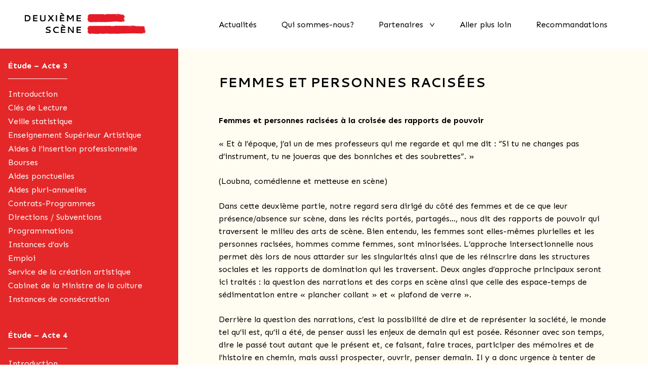

--- FILE ---
content_type: text/html; charset=UTF-8
request_url: https://acte3-4.deuxiemescene.be/femmes-et-personnes-racisees/
body_size: 53989
content:

<!DOCTYPE html>
<html lang="fr-BE">




<head>
    <meta charset="UTF-8">
    <meta name="viewport" content="width=device-width, initial-scale=1">
    <link rel="apple-touch-icon" sizes="180x180" href="https://acte3-4.deuxiemescene.be/apple-touch-icon.png">
    <link rel="icon" type="image/png" sizes="32x32" href="https://acte3-4.deuxiemescene.be/favicon-32x32.png">
    <link rel="icon" type="image/png" sizes="16x16" href="https://acte3-4.deuxiemescene.be/favicon-16x16.png">
    <link rel="mask-icon" href="https://acte3-4.deuxiemescene.be/safari-pinned-tab.svg" color="#141819">
    <meta name="theme-color" content="#fafafa">
    <title>Femmes et personnes racisées – Deuxième Scène, Acte 3 et 4</title>
    <link rel="stylesheet" href="https://acte3-4.deuxiemescene.be/wp-content/themes/deuxiemescene-theme/style.css">
    <link rel="preconnect" href="https://fonts.gstatic.com" crossorigin />
    <link rel="preload" as="style" href="https://fonts.googleapis.com/css2?family=Cantarell:wght@400;700&family=Sen:wght@400;700&display=swap" />
    <link rel="stylesheet" href="https://fonts.googleapis.com/css2?family=Cantarell:wght@400;700&family=Sen:wght@400;700&display=swap" media="print" onload="this.media='all'" />

    <meta name='robots' content='index, follow, max-image-preview:large, max-snippet:-1, max-video-preview:-1' />
		<style>img:is([sizes="auto" i], [sizes^="auto," i]) { contain-intrinsic-size: 3000px 1500px }</style>
		
	<!-- This site is optimized with the Yoast SEO plugin v25.6 - https://yoast.com/wordpress/plugins/seo/ -->
	<link rel="canonical" href="https://acte3-4.deuxiemescene.be/femmes-et-personnes-racisees/" />
	<meta property="og:locale" content="fr_FR" />
	<meta property="og:type" content="article" />
	<meta property="og:title" content="Femmes et personnes racisées &#8212; Acte 3 et 4, Deuxième Scène" />
	<meta property="og:description" content="Femmes et personnes racisées à la croisée des rapports de pouvoir «&nbsp;Et à l’époque, j’ai un de mes professeurs qui me regarde et qui me dit&nbsp;: “Si tu ne changes pas d’instrument, tu ne joueras que des bonniches et des soubrettes”.&nbsp;» (Loubna, comédienne et metteuse en scène) Dans cette deuxième partie, notre regard sera dirigé [&hellip;]" />
	<meta property="og:url" content="https://acte3-4.deuxiemescene.be/femmes-et-personnes-racisees/" />
	<meta property="og:site_name" content="Acte 3 et 4, Deuxième Scène" />
	<meta property="article:publisher" content="https://www.facebook.com/Ecarlate-La-Compagnie-914051342008775/" />
	<meta property="article:modified_time" content="2023-06-25T11:35:13+00:00" />
	<meta property="og:image" content="https://lh6.googleusercontent.com/-Is6bgc15O9BRTiaUBB_AfQCWhGs4DFvaAcJ1txqUTjRavsy50UZaqWzGdl7QC1nh443a0pAFyMbLQg3jO_2QboWY3uv1sqiTY9LoZwxhrRaPbQY3aVOgyDXzHBlVNbV43Z9hs29nrdYNrrohIKuag" />
	<meta name="twitter:card" content="summary_large_image" />
	<script type="application/ld+json" class="yoast-schema-graph">{"@context":"https://schema.org","@graph":[{"@type":"WebPage","@id":"https://acte3-4.deuxiemescene.be/femmes-et-personnes-racisees/","url":"https://acte3-4.deuxiemescene.be/femmes-et-personnes-racisees/","name":"Femmes et personnes racisées &#8212; Acte 3 et 4, Deuxième Scène","isPartOf":{"@id":"https://acte3-4.deuxiemescene.be/#website"},"primaryImageOfPage":{"@id":"https://acte3-4.deuxiemescene.be/femmes-et-personnes-racisees/#primaryimage"},"image":{"@id":"https://acte3-4.deuxiemescene.be/femmes-et-personnes-racisees/#primaryimage"},"thumbnailUrl":"https://lh6.googleusercontent.com/-Is6bgc15O9BRTiaUBB_AfQCWhGs4DFvaAcJ1txqUTjRavsy50UZaqWzGdl7QC1nh443a0pAFyMbLQg3jO_2QboWY3uv1sqiTY9LoZwxhrRaPbQY3aVOgyDXzHBlVNbV43Z9hs29nrdYNrrohIKuag","datePublished":"2023-06-24T19:33:58+00:00","dateModified":"2023-06-25T11:35:13+00:00","breadcrumb":{"@id":"https://acte3-4.deuxiemescene.be/femmes-et-personnes-racisees/#breadcrumb"},"inLanguage":"fr-BE","potentialAction":[{"@type":"ReadAction","target":["https://acte3-4.deuxiemescene.be/femmes-et-personnes-racisees/"]}]},{"@type":"ImageObject","inLanguage":"fr-BE","@id":"https://acte3-4.deuxiemescene.be/femmes-et-personnes-racisees/#primaryimage","url":"https://lh6.googleusercontent.com/-Is6bgc15O9BRTiaUBB_AfQCWhGs4DFvaAcJ1txqUTjRavsy50UZaqWzGdl7QC1nh443a0pAFyMbLQg3jO_2QboWY3uv1sqiTY9LoZwxhrRaPbQY3aVOgyDXzHBlVNbV43Z9hs29nrdYNrrohIKuag","contentUrl":"https://lh6.googleusercontent.com/-Is6bgc15O9BRTiaUBB_AfQCWhGs4DFvaAcJ1txqUTjRavsy50UZaqWzGdl7QC1nh443a0pAFyMbLQg3jO_2QboWY3uv1sqiTY9LoZwxhrRaPbQY3aVOgyDXzHBlVNbV43Z9hs29nrdYNrrohIKuag"},{"@type":"BreadcrumbList","@id":"https://acte3-4.deuxiemescene.be/femmes-et-personnes-racisees/#breadcrumb","itemListElement":[{"@type":"ListItem","position":1,"name":"Accueil","item":"https://acte3-4.deuxiemescene.be/"},{"@type":"ListItem","position":2,"name":"Femmes et personnes racisées"}]},{"@type":"WebSite","@id":"https://acte3-4.deuxiemescene.be/#website","url":"https://acte3-4.deuxiemescene.be/","name":"Acte 3 et 4, Deuxième Scène","description":"La place des femmes dans les arts vivants","publisher":{"@id":"https://acte3-4.deuxiemescene.be/#organization"},"potentialAction":[{"@type":"SearchAction","target":{"@type":"EntryPoint","urlTemplate":"https://acte3-4.deuxiemescene.be/?s={search_term_string}"},"query-input":{"@type":"PropertyValueSpecification","valueRequired":true,"valueName":"search_term_string"}}],"inLanguage":"fr-BE"},{"@type":"Organization","@id":"https://acte3-4.deuxiemescene.be/#organization","name":"Deuxième Scène","url":"https://acte3-4.deuxiemescene.be/","logo":{"@type":"ImageObject","inLanguage":"fr-BE","@id":"https://acte3-4.deuxiemescene.be/#/schema/logo/image/","url":"https://acte3-4.deuxiemescene.be/wp-content/uploads/2020/10/41ece24.png","contentUrl":"https://acte3-4.deuxiemescene.be/wp-content/uploads/2020/10/41ece24.png","width":240,"height":240,"caption":"Deuxième Scène"},"image":{"@id":"https://acte3-4.deuxiemescene.be/#/schema/logo/image/"},"sameAs":["https://www.facebook.com/Ecarlate-La-Compagnie-914051342008775/"]}]}</script>
	<!-- / Yoast SEO plugin. -->


<link rel='stylesheet' id='coblocks-frontend-css' href='https://acte3-4.deuxiemescene.be/wp-content/plugins/coblocks/dist/style-coblocks-1.css?ver=3.1.16' type='text/css' media='all' />
<link rel='stylesheet' id='coblocks-extensions-css' href='https://acte3-4.deuxiemescene.be/wp-content/plugins/coblocks/dist/style-coblocks-extensions.css?ver=3.1.16' type='text/css' media='all' />
<link rel='stylesheet' id='coblocks-animation-css' href='https://acte3-4.deuxiemescene.be/wp-content/plugins/coblocks/dist/style-coblocks-animation.css?ver=2677611078ee87eb3b1c' type='text/css' media='all' />
<style id='classic-theme-styles-inline-css' type='text/css'>
/*! This file is auto-generated */
.wp-block-button__link{color:#fff;background-color:#32373c;border-radius:9999px;box-shadow:none;text-decoration:none;padding:calc(.667em + 2px) calc(1.333em + 2px);font-size:1.125em}.wp-block-file__button{background:#32373c;color:#fff;text-decoration:none}
</style>
<style id='global-styles-inline-css' type='text/css'>
:root{--wp--preset--aspect-ratio--square: 1;--wp--preset--aspect-ratio--4-3: 4/3;--wp--preset--aspect-ratio--3-4: 3/4;--wp--preset--aspect-ratio--3-2: 3/2;--wp--preset--aspect-ratio--2-3: 2/3;--wp--preset--aspect-ratio--16-9: 16/9;--wp--preset--aspect-ratio--9-16: 9/16;--wp--preset--gradient--vivid-cyan-blue-to-vivid-purple: linear-gradient(135deg,rgba(6,147,227,1) 0%,rgb(155,81,224) 100%);--wp--preset--gradient--light-green-cyan-to-vivid-green-cyan: linear-gradient(135deg,rgb(122,220,180) 0%,rgb(0,208,130) 100%);--wp--preset--gradient--luminous-vivid-amber-to-luminous-vivid-orange: linear-gradient(135deg,rgba(252,185,0,1) 0%,rgba(255,105,0,1) 100%);--wp--preset--gradient--luminous-vivid-orange-to-vivid-red: linear-gradient(135deg,rgba(255,105,0,1) 0%,rgb(207,46,46) 100%);--wp--preset--gradient--very-light-gray-to-cyan-bluish-gray: linear-gradient(135deg,rgb(238,238,238) 0%,rgb(169,184,195) 100%);--wp--preset--gradient--cool-to-warm-spectrum: linear-gradient(135deg,rgb(74,234,220) 0%,rgb(151,120,209) 20%,rgb(207,42,186) 40%,rgb(238,44,130) 60%,rgb(251,105,98) 80%,rgb(254,248,76) 100%);--wp--preset--gradient--blush-light-purple: linear-gradient(135deg,rgb(255,206,236) 0%,rgb(152,150,240) 100%);--wp--preset--gradient--blush-bordeaux: linear-gradient(135deg,rgb(254,205,165) 0%,rgb(254,45,45) 50%,rgb(107,0,62) 100%);--wp--preset--gradient--luminous-dusk: linear-gradient(135deg,rgb(255,203,112) 0%,rgb(199,81,192) 50%,rgb(65,88,208) 100%);--wp--preset--gradient--pale-ocean: linear-gradient(135deg,rgb(255,245,203) 0%,rgb(182,227,212) 50%,rgb(51,167,181) 100%);--wp--preset--gradient--electric-grass: linear-gradient(135deg,rgb(202,248,128) 0%,rgb(113,206,126) 100%);--wp--preset--gradient--midnight: linear-gradient(135deg,rgb(2,3,129) 0%,rgb(40,116,252) 100%);--wp--preset--font-size--small: 13px;--wp--preset--font-size--medium: 20px;--wp--preset--font-size--large: 36px;--wp--preset--font-size--x-large: 42px;--wp--preset--font-size--normal: 16px;--wp--preset--spacing--20: 0.44rem;--wp--preset--spacing--30: 0.67rem;--wp--preset--spacing--40: 1rem;--wp--preset--spacing--50: 1.5rem;--wp--preset--spacing--60: 2.25rem;--wp--preset--spacing--70: 3.38rem;--wp--preset--spacing--80: 5.06rem;--wp--preset--shadow--natural: 6px 6px 9px rgba(0, 0, 0, 0.2);--wp--preset--shadow--deep: 12px 12px 50px rgba(0, 0, 0, 0.4);--wp--preset--shadow--sharp: 6px 6px 0px rgba(0, 0, 0, 0.2);--wp--preset--shadow--outlined: 6px 6px 0px -3px rgba(255, 255, 255, 1), 6px 6px rgba(0, 0, 0, 1);--wp--preset--shadow--crisp: 6px 6px 0px rgba(0, 0, 0, 1);}:where(.is-layout-flex){gap: 0.5em;}:where(.is-layout-grid){gap: 0.5em;}body .is-layout-flex{display: flex;}.is-layout-flex{flex-wrap: wrap;align-items: center;}.is-layout-flex > :is(*, div){margin: 0;}body .is-layout-grid{display: grid;}.is-layout-grid > :is(*, div){margin: 0;}:where(.wp-block-columns.is-layout-flex){gap: 2em;}:where(.wp-block-columns.is-layout-grid){gap: 2em;}:where(.wp-block-post-template.is-layout-flex){gap: 1.25em;}:where(.wp-block-post-template.is-layout-grid){gap: 1.25em;}.has-vivid-cyan-blue-to-vivid-purple-gradient-background{background: var(--wp--preset--gradient--vivid-cyan-blue-to-vivid-purple) !important;}.has-light-green-cyan-to-vivid-green-cyan-gradient-background{background: var(--wp--preset--gradient--light-green-cyan-to-vivid-green-cyan) !important;}.has-luminous-vivid-amber-to-luminous-vivid-orange-gradient-background{background: var(--wp--preset--gradient--luminous-vivid-amber-to-luminous-vivid-orange) !important;}.has-luminous-vivid-orange-to-vivid-red-gradient-background{background: var(--wp--preset--gradient--luminous-vivid-orange-to-vivid-red) !important;}.has-very-light-gray-to-cyan-bluish-gray-gradient-background{background: var(--wp--preset--gradient--very-light-gray-to-cyan-bluish-gray) !important;}.has-cool-to-warm-spectrum-gradient-background{background: var(--wp--preset--gradient--cool-to-warm-spectrum) !important;}.has-blush-light-purple-gradient-background{background: var(--wp--preset--gradient--blush-light-purple) !important;}.has-blush-bordeaux-gradient-background{background: var(--wp--preset--gradient--blush-bordeaux) !important;}.has-luminous-dusk-gradient-background{background: var(--wp--preset--gradient--luminous-dusk) !important;}.has-pale-ocean-gradient-background{background: var(--wp--preset--gradient--pale-ocean) !important;}.has-electric-grass-gradient-background{background: var(--wp--preset--gradient--electric-grass) !important;}.has-midnight-gradient-background{background: var(--wp--preset--gradient--midnight) !important;}.has-small-font-size{font-size: var(--wp--preset--font-size--small) !important;}.has-medium-font-size{font-size: var(--wp--preset--font-size--medium) !important;}.has-large-font-size{font-size: var(--wp--preset--font-size--large) !important;}.has-x-large-font-size{font-size: var(--wp--preset--font-size--x-large) !important;}
:where(.wp-block-post-template.is-layout-flex){gap: 1.25em;}:where(.wp-block-post-template.is-layout-grid){gap: 1.25em;}
:where(.wp-block-columns.is-layout-flex){gap: 2em;}:where(.wp-block-columns.is-layout-grid){gap: 2em;}
:root :where(.wp-block-pullquote){font-size: 1.5em;line-height: 1.6;}
</style>
<link rel='stylesheet' id='wp-components-css' href='https://acte3-4.deuxiemescene.be/wp-includes/css/dist/components/style.min.css?ver=6.6.4' type='text/css' media='all' />
<link rel='stylesheet' id='godaddy-styles-css' href='https://acte3-4.deuxiemescene.be/wp-content/plugins/coblocks/includes/Dependencies/GoDaddy/Styles/build/latest.css?ver=2.0.2' type='text/css' media='all' />
<link rel='stylesheet' id='frontend-style-css' href='https://acte3-4.deuxiemescene.be/wp-content/themes/deuxiemescene-theme/public/styles/app.css?ver=ea8d3af6c583bb6956cd3fc597039b4d792f7e29' type='text/css' media='all' />
<link rel='shortlink' href='https://acte3-4.deuxiemescene.be/?p=1150' />
<!-- Analytics by WP Statistics - https://wp-statistics.com -->

</head>
<body class="page page-post">

    <nav class="nav__mobile">
  <div class="bgc-red">
    

<div class="menu__title">Étude – Acte 3</div>
<div class="menu-acte-3-container"><ul id="menu-acte-3" class="menu__secondary menu__list"><li id="menu-item-973" class="menu-item menu-item-type-post_type menu-item-object-page menu-item-973"><a href="https://acte3-4.deuxiemescene.be/introduction-de-lacte-3/">Introduction</a></li>
<li id="menu-item-970" class="menu-item menu-item-type-post_type menu-item-object-page menu-item-970"><a href="https://acte3-4.deuxiemescene.be/cles-de-lecture-acte-3/">Clés de Lecture</a></li>
<li id="menu-item-1097" class="menu-item menu-item-type-post_type menu-item-object-page menu-item-1097"><a href="https://acte3-4.deuxiemescene.be/veille-statistique/">Veille statistique</a></li>
<li id="menu-item-234" class="menu-item menu-item-type-post_type menu-item-object-page menu-item-234"><a href="https://acte3-4.deuxiemescene.be/enseignement-superieur-artistique/">Enseignement Supérieur Artistique</a></li>
<li id="menu-item-972" class="menu-item menu-item-type-post_type menu-item-object-page menu-item-972"><a href="https://acte3-4.deuxiemescene.be/aides-insertion-professionnelle/">Aides à l’insertion professionnelle</a></li>
<li id="menu-item-296" class="menu-item menu-item-type-post_type menu-item-object-page menu-item-296"><a href="https://acte3-4.deuxiemescene.be/bourses/">Bourses</a></li>
<li id="menu-item-295" class="menu-item menu-item-type-post_type menu-item-object-page menu-item-295"><a href="https://acte3-4.deuxiemescene.be/aides-ponctuelles/">Aides ponctuelles</a></li>
<li id="menu-item-294" class="menu-item menu-item-type-post_type menu-item-object-page menu-item-294"><a href="https://acte3-4.deuxiemescene.be/aides-pluri-annuelles/">Aides pluri-annuelles</a></li>
<li id="menu-item-971" class="menu-item menu-item-type-post_type menu-item-object-page menu-item-971"><a href="https://acte3-4.deuxiemescene.be/contrats-programmes/">Contrats-Programmes</a></li>
<li id="menu-item-238" class="menu-item menu-item-type-post_type menu-item-object-page menu-item-238"><a href="https://acte3-4.deuxiemescene.be/directions-subventions/">Directions / Subventions</a></li>
<li id="menu-item-293" class="menu-item menu-item-type-post_type menu-item-object-page menu-item-293"><a href="https://acte3-4.deuxiemescene.be/programmations/">Programmations</a></li>
<li id="menu-item-299" class="menu-item menu-item-type-post_type menu-item-object-page menu-item-299"><a href="https://acte3-4.deuxiemescene.be/instances-davis/">Instances d’avis</a></li>
<li id="menu-item-239" class="menu-item menu-item-type-post_type menu-item-object-page menu-item-239"><a href="https://acte3-4.deuxiemescene.be/emploi/">Emploi</a></li>
<li id="menu-item-292" class="menu-item menu-item-type-post_type menu-item-object-page menu-item-292"><a href="https://acte3-4.deuxiemescene.be/service-de-la-creation-artistique/">Service de la création artistique</a></li>
<li id="menu-item-436" class="menu-item menu-item-type-post_type menu-item-object-page menu-item-436"><a href="https://acte3-4.deuxiemescene.be/cabinet-de-la-ministre-de-la-culture/">Cabinet de la Ministre de la culture</a></li>
<li id="menu-item-288" class="menu-item menu-item-type-post_type menu-item-object-page menu-item-288"><a href="https://acte3-4.deuxiemescene.be/instance-de-consecration/">Instances de consécration</a></li>
</ul></div>
<div class="menu__title">Étude – Acte 4</div>
<div class="menu-acte-4-container"><ul id="menu-acte-4" class="menu__secondary menu__list"><li id="menu-item-242" class="menu-item menu-item-type-post_type menu-item-object-page menu-item-242"><a href="https://acte3-4.deuxiemescene.be/introduction-de-lacte-4/">Introduction</a></li>
<li id="menu-item-260" class="menu-item menu-item-type-post_type menu-item-object-page menu-item-260"><a href="https://acte3-4.deuxiemescene.be/cles-de-lectures-acte-4/">Clés de lectures</a></li>
<li id="menu-item-259" class="menu-item menu-item-type-post_type menu-item-object-page menu-item-259"><a href="https://acte3-4.deuxiemescene.be/approfondissement/">Les écoles</a></li>
<li id="menu-item-1161" class="menu-item menu-item-type-post_type menu-item-object-page current-menu-item page_item page-item-1150 current_page_item menu-item-1161"><a href="https://acte3-4.deuxiemescene.be/femmes-et-personnes-racisees/" aria-current="page">Femmes et personnes racisées</a></li>
<li id="menu-item-1162" class="menu-item menu-item-type-post_type menu-item-object-page menu-item-1162"><a href="https://acte3-4.deuxiemescene.be/les-institutions/">Les institutions</a></li>
<li id="menu-item-1164" class="menu-item menu-item-type-post_type menu-item-object-page menu-item-1164"><a href="https://acte3-4.deuxiemescene.be/note-de-synthese/">Note de synthèse</a></li>
<li id="menu-item-1165" class="menu-item menu-item-type-post_type menu-item-object-page menu-item-1165"><a href="https://acte3-4.deuxiemescene.be/conclusion/">Conclusion</a></li>
<li id="menu-item-1163" class="menu-item menu-item-type-post_type menu-item-object-page menu-item-1163"><a href="https://acte3-4.deuxiemescene.be/recommandation/">Recommandations</a></li>
<li id="menu-item-1200" class="menu-item menu-item-type-post_type menu-item-object-page menu-item-1200"><a href="https://acte3-4.deuxiemescene.be/remerciements/">Remerciements</a></li>
<li id="menu-item-1228" class="menu-item menu-item-type-post_type menu-item-object-page menu-item-1228"><a href="https://acte3-4.deuxiemescene.be/rapport-quantitatif/">Rapport quantitatif</a></li>
</ul></div>  </div>
  <div class="menu-menu-principal-container"><ul id="menu-menu-principal" class="menu__primary menu__list"><li id="menu-item-222" class="menu-item menu-item-type-post_type menu-item-object-page menu-item-222"><a href="https://acte3-4.deuxiemescene.be/actualites/">Actualités</a></li>
<li id="menu-item-227" class="menu-item menu-item-type-post_type menu-item-object-page menu-item-227"><a href="https://acte3-4.deuxiemescene.be/qui-sommes-nous/">Qui sommes-nous?</a></li>
<li id="menu-item-230" class="menu-item menu-item-type-custom menu-item-object-custom menu-item-has-children menu-item-230"><a>Partenaires</a>
<ul class="sub-menu">
	<li id="menu-item-225" class="menu-item menu-item-type-post_type menu-item-object-page menu-item-225"><a href="https://acte3-4.deuxiemescene.be/partenaires-de-recherche/">Partenaires de recherche</a></li>
	<li id="menu-item-224" class="menu-item menu-item-type-post_type menu-item-object-page menu-item-224"><a href="https://acte3-4.deuxiemescene.be/partenaires-de-projets/">Partenaires de projets</a></li>
	<li id="menu-item-226" class="menu-item menu-item-type-post_type menu-item-object-page menu-item-226"><a href="https://acte3-4.deuxiemescene.be/partenaires-institutionnels/">Partenaires institutionnels</a></li>
	<li id="menu-item-229" class="menu-item menu-item-type-post_type menu-item-object-page menu-item-229"><a href="https://acte3-4.deuxiemescene.be/remerciements/">Remerciements</a></li>
</ul>
</li>
<li id="menu-item-223" class="menu-item menu-item-type-post_type menu-item-object-page menu-item-223"><a href="https://acte3-4.deuxiemescene.be/aller-plus-loin/">Aller plus loin</a></li>
<li id="menu-item-228" class="menu-item menu-item-type-post_type menu-item-object-page menu-item-228"><a href="https://acte3-4.deuxiemescene.be/recommandations/">Recommandations</a></li>
</ul></div>  </div>
</nav>

<header class="header">
  <div class="logo">
    <a href="https://acte3-4.deuxiemescene.be/">
      <img src="https://acte3-4.deuxiemescene.be/wp-content/themes/deuxiemescene-theme/public/images/Deuxieme_Scene_Logo_1.png" alt="Deuxième Scène">
    </a>
  </div>
  <div class="header__right">
    <button class="close">Fermer</button>
    <button class="hamburger">
      <img src="https://acte3-4.deuxiemescene.be/wp-content/themes/deuxiemescene-theme/public/images/hamburger.svg" alt="Toggle navigation">
    </button>
  </div>

  <nav class="nav__desktop" aria-label="Navigation principal">
    <div class="menu-menu-principal-container"><ul id="menu-menu-principal-1" class="menu__primary menu__list"><li class="menu-item menu-item-type-post_type menu-item-object-page menu-item-222"><a href="https://acte3-4.deuxiemescene.be/actualites/">Actualités</a></li>
<li class="menu-item menu-item-type-post_type menu-item-object-page menu-item-227"><a href="https://acte3-4.deuxiemescene.be/qui-sommes-nous/">Qui sommes-nous?</a></li>
<li class="menu-item menu-item-type-custom menu-item-object-custom menu-item-has-children menu-item-230"><a>Partenaires</a>
<ul class="sub-menu">
	<li class="menu-item menu-item-type-post_type menu-item-object-page menu-item-225"><a href="https://acte3-4.deuxiemescene.be/partenaires-de-recherche/">Partenaires de recherche</a></li>
	<li class="menu-item menu-item-type-post_type menu-item-object-page menu-item-224"><a href="https://acte3-4.deuxiemescene.be/partenaires-de-projets/">Partenaires de projets</a></li>
	<li class="menu-item menu-item-type-post_type menu-item-object-page menu-item-226"><a href="https://acte3-4.deuxiemescene.be/partenaires-institutionnels/">Partenaires institutionnels</a></li>
	<li class="menu-item menu-item-type-post_type menu-item-object-page menu-item-229"><a href="https://acte3-4.deuxiemescene.be/remerciements/">Remerciements</a></li>
</ul>
</li>
<li class="menu-item menu-item-type-post_type menu-item-object-page menu-item-223"><a href="https://acte3-4.deuxiemescene.be/aller-plus-loin/">Aller plus loin</a></li>
<li class="menu-item menu-item-type-post_type menu-item-object-page menu-item-228"><a href="https://acte3-4.deuxiemescene.be/recommandations/">Recommandations</a></li>
</ul></div>  </nav>
</header>    <aside class="aside">
    

<div class="menu__title">Étude – Acte 3</div>
<div class="menu-acte-3-container"><ul id="menu-acte-5" class="menu__secondary menu__list"><li class="menu-item menu-item-type-post_type menu-item-object-page menu-item-973"><a href="https://acte3-4.deuxiemescene.be/introduction-de-lacte-3/">Introduction</a></li>
<li class="menu-item menu-item-type-post_type menu-item-object-page menu-item-970"><a href="https://acte3-4.deuxiemescene.be/cles-de-lecture-acte-3/">Clés de Lecture</a></li>
<li class="menu-item menu-item-type-post_type menu-item-object-page menu-item-1097"><a href="https://acte3-4.deuxiemescene.be/veille-statistique/">Veille statistique</a></li>
<li class="menu-item menu-item-type-post_type menu-item-object-page menu-item-234"><a href="https://acte3-4.deuxiemescene.be/enseignement-superieur-artistique/">Enseignement Supérieur Artistique</a></li>
<li class="menu-item menu-item-type-post_type menu-item-object-page menu-item-972"><a href="https://acte3-4.deuxiemescene.be/aides-insertion-professionnelle/">Aides à l’insertion professionnelle</a></li>
<li class="menu-item menu-item-type-post_type menu-item-object-page menu-item-296"><a href="https://acte3-4.deuxiemescene.be/bourses/">Bourses</a></li>
<li class="menu-item menu-item-type-post_type menu-item-object-page menu-item-295"><a href="https://acte3-4.deuxiemescene.be/aides-ponctuelles/">Aides ponctuelles</a></li>
<li class="menu-item menu-item-type-post_type menu-item-object-page menu-item-294"><a href="https://acte3-4.deuxiemescene.be/aides-pluri-annuelles/">Aides pluri-annuelles</a></li>
<li class="menu-item menu-item-type-post_type menu-item-object-page menu-item-971"><a href="https://acte3-4.deuxiemescene.be/contrats-programmes/">Contrats-Programmes</a></li>
<li class="menu-item menu-item-type-post_type menu-item-object-page menu-item-238"><a href="https://acte3-4.deuxiemescene.be/directions-subventions/">Directions / Subventions</a></li>
<li class="menu-item menu-item-type-post_type menu-item-object-page menu-item-293"><a href="https://acte3-4.deuxiemescene.be/programmations/">Programmations</a></li>
<li class="menu-item menu-item-type-post_type menu-item-object-page menu-item-299"><a href="https://acte3-4.deuxiemescene.be/instances-davis/">Instances d’avis</a></li>
<li class="menu-item menu-item-type-post_type menu-item-object-page menu-item-239"><a href="https://acte3-4.deuxiemescene.be/emploi/">Emploi</a></li>
<li class="menu-item menu-item-type-post_type menu-item-object-page menu-item-292"><a href="https://acte3-4.deuxiemescene.be/service-de-la-creation-artistique/">Service de la création artistique</a></li>
<li class="menu-item menu-item-type-post_type menu-item-object-page menu-item-436"><a href="https://acte3-4.deuxiemescene.be/cabinet-de-la-ministre-de-la-culture/">Cabinet de la Ministre de la culture</a></li>
<li class="menu-item menu-item-type-post_type menu-item-object-page menu-item-288"><a href="https://acte3-4.deuxiemescene.be/instance-de-consecration/">Instances de consécration</a></li>
</ul></div>
<div class="menu__title">Étude – Acte 4</div>
<div class="menu-acte-4-container"><ul id="menu-acte-6" class="menu__secondary menu__list"><li class="menu-item menu-item-type-post_type menu-item-object-page menu-item-242"><a href="https://acte3-4.deuxiemescene.be/introduction-de-lacte-4/">Introduction</a></li>
<li class="menu-item menu-item-type-post_type menu-item-object-page menu-item-260"><a href="https://acte3-4.deuxiemescene.be/cles-de-lectures-acte-4/">Clés de lectures</a></li>
<li class="menu-item menu-item-type-post_type menu-item-object-page menu-item-259"><a href="https://acte3-4.deuxiemescene.be/approfondissement/">Les écoles</a></li>
<li class="menu-item menu-item-type-post_type menu-item-object-page current-menu-item page_item page-item-1150 current_page_item menu-item-1161"><a href="https://acte3-4.deuxiemescene.be/femmes-et-personnes-racisees/" aria-current="page">Femmes et personnes racisées</a></li>
<li class="menu-item menu-item-type-post_type menu-item-object-page menu-item-1162"><a href="https://acte3-4.deuxiemescene.be/les-institutions/">Les institutions</a></li>
<li class="menu-item menu-item-type-post_type menu-item-object-page menu-item-1164"><a href="https://acte3-4.deuxiemescene.be/note-de-synthese/">Note de synthèse</a></li>
<li class="menu-item menu-item-type-post_type menu-item-object-page menu-item-1165"><a href="https://acte3-4.deuxiemescene.be/conclusion/">Conclusion</a></li>
<li class="menu-item menu-item-type-post_type menu-item-object-page menu-item-1163"><a href="https://acte3-4.deuxiemescene.be/recommandation/">Recommandations</a></li>
<li class="menu-item menu-item-type-post_type menu-item-object-page menu-item-1200"><a href="https://acte3-4.deuxiemescene.be/remerciements/">Remerciements</a></li>
<li class="menu-item menu-item-type-post_type menu-item-object-page menu-item-1228"><a href="https://acte3-4.deuxiemescene.be/rapport-quantitatif/">Rapport quantitatif</a></li>
</ul></div></aside>
    <main>
        <div class="container content">
            <h1>
                Femmes et personnes racisées            </h1>

                            
<ul class="is-style-none wp-block-list"><li><strong>Femmes et personnes racisées à la croisée des rapports de pouvoir</strong></li></ul>



<p>«&nbsp;Et à l’époque, j’ai un de mes professeurs qui me regarde et qui me dit&nbsp;: “Si tu ne changes pas d’instrument, tu ne joueras que des bonniches et des soubrettes”.&nbsp;»</p>



<p>(Loubna, comédienne et metteuse en scène)</p>



<p>Dans cette deuxième partie, notre regard sera dirigé du côté des femmes et de ce que leur présence/absence sur scène, dans les récits portés, partagés…, nous dit des rapports de pouvoir qui traversent le milieu des arts de scène. Bien entendu, les femmes sont elles-mêmes plurielles et les personnes racisées, hommes comme femmes, sont minorisées. L’approche intersectionnelle nous permet dès lors de nous attarder sur les singularités ainsi que de les réinscrire dans les structures sociales et les rapports de domination qui les traversent. Deux angles d’approche principaux seront ici traités&nbsp;: la question des narrations et des corps en scène ainsi que celle des espace-temps de sédimentation entre «&nbsp;plancher collant&nbsp;» et «&nbsp;plafond de verre&nbsp;».</p>



<p>Derrière la question des narrations, c’est la possibilité de dire et de représenter la société, le monde tel qu’il est, qu’il a été, de penser aussi les enjeux de demain qui est posée. Résonner avec son temps, dire le passé tout autant que le présent et, ce faisant, faire traces, participer des mémoires et de l’histoire en chemin, mais aussi prospecter, ouvrir, penser demain. Il y a donc urgence à tenter de saisir ces présences/absences, ce qui les sous-tend, les arguments qui tendent à les justifier, les pratiques qui leur préexistent et participent à les instituer. Quelles places, en renfort de quelles représentations, quelles habitudes, quels rapports de domination&nbsp;? Quels corps en scène, quels récits&nbsp;? La question des narrations est centrale et elle porte en elle un enjeu sociétal majeur&nbsp;: quelle «&nbsp;communauté imaginée&nbsp;», qui fait ou ne fait pas implicitement partie de la «&nbsp;nation&nbsp;», du «&nbsp;nous&nbsp;», des «&nbsp;allants de soi&nbsp;», des pairs à la citoyenneté d’évidence, qui est autorisé.e à se raconter, quels récits sont nommés/perçus comme davantage légitimes, comme partie intégrante du patrimoine, comme «&nbsp;neutres&nbsp;», à portée «&nbsp;universelle&nbsp;», considérés comme plurivoques malgré leur univocité…</p>



<p>Dans un deuxième temps, il s’agira également de regarder ce qui fait entraves et produit, depuis les écoles jusqu’aux directions de théâtre, les inégalités. Quelles opportunités&nbsp;? Comment se déploient-elles&nbsp;? Comment sont-elles distribuées&nbsp;? Quelles épreuves, quelles étapes éliminatoires, quels carrefours de routes de première ou de seconde classe&nbsp;? Quelles représentations stéréotypées, avec quels effets&nbsp;? Quels mécanismes de reproduction des pratiques instituées et dès lors des inégalités&nbsp;? Quel effet du climat sexiste et raciste sur le champ des possibles&nbsp;? Quelles fatigues&nbsp;? Quelles luttes&nbsp;?</p>



<ol class="wp-block-list"><li><strong>Quelles pluralités, quels corps, quels récits&nbsp;?</strong></li></ol>



<p>Qui est sur scène (quels corps, quelles histoires…), de qui sont les textes partagés, ce qui ouvre à la question du matrimoine, qui met en scène, qui est devant/derrière la caméra, et, dans une logique de triangulation entre l’œuvre, l’artiste et le public, à qui cela s’adresse-t-il&nbsp;? Autant d’interrogations cruciales qui amènent d’emblée à l’éternelle, mais néanmoins irrésolue question&nbsp;: du théâtre, du cinéma, de l’art par qui, pour qui&nbsp;? L’entre-soi qui nous a été décrit, un entre-soi masculin, un entre-soi blanc, un entre-soi social et culturel, que ces champs se recouvrent ou pas, pose la question des arts de la scène comme milieu représentatif d’une société plurielle, cosmopolite, mais aussi diffractée, comme milieu d’avant-garde, avec peut-être un rôle tant de reliance que de bouffon du roi à jouer, comme milieu ouvert ou comme milieu fermé… Ces questions sensibles seront ici abordées sous trois angles complémentaires&nbsp;: la pluralité, ou son absence, des représentations et des narrations, celui des rôles et de l’emploi et enfin, celui du talent, des compétences, du mérite.</p>



<p><em>Pluralité des représentations et des narrations</em></p>



<p>Comme le dit Marina Tomé, lors d’un colloque&nbsp;: «&nbsp;Qui n’est pas représenté n’existe pas&nbsp;?&nbsp;», que ce soit en termes de genre, mais aussi d’âge (notamment pour les femmes au cinéma) et, bien entendu, d’appréhension par le prisme racial.</p>



<p>Cette question de la pluralité se pose dès l’entrée dans les écoles, nous en avons parlé, mais aussi dans ce qui est enseigné, transmis. Dans une sorte de cercle vicieux, le manque de pluralité dans les écoles, tant sur le plan des origines socio-économiques, sociales et culturelles que sur les phénotypes (corps racisés, mais aussi validisme et grossophobie) influe sur les possibilités de création, de distribution, de jeu&#8230; Ceci dit, cette explication d’un existant peu pluriel souvent reçue des directeurs de théâtre, bien que fondée, est aussi une manière de se dédouaner quand, en parallèle, d’une part, peu de possibilités réelles de rôles et d’accomplissements de soi sont offertes aux personnes qui s’inscrivent dans d’autres trajectoires que celles d’un entre-soi blanc bourgeois et majoritairement masculin, et, d’autre part, quand la pluralité genrée qui, elle, est bien présente dans les écoles ne se retrouve ni à l’avant ni à l’arrière des scènes. Cette contradiction dans les termes est assez explicite dans le discours d’André, directeur d’un théâtre, qui d’un côté nous dit&nbsp;: «&nbsp;Mon désir de recherche et d’exigences devrait être combiné, c’est vrai, avec le souci de la diversité, mais je pense que ça passe par le scolaire, les écoles d’art et les artistes soutenus par le pouvoir politique&nbsp;» et, de l’autre, alors qu’il dit se baser sur la population dans les écoles pour recruter des comédien.ne.s, dirige une équipe majoritairement masculine et programme davantage d’hommes, comme l’explique son assistante de direction&nbsp;: «&nbsp;Les femmes sont plus nombreuses que les hommes donc il est censé y avoir davantage de membres féminins dans son équipe s’il suit la logique des écoles et ses exigences. Cela ne respecte pas les proportions scolaires ni ce qu’il explique de ses exigences. Il ne cherche pas forcément à miser sur les artistes sortant des écoles sinon il y aurait davantage de femmes dans son équipe&nbsp;».</p>



<p>Derrière ces choix de programmation et de personnel dans les équipes, souvent dans les discours reçus qui tendent à justifier les écarts avérés, les critères de qualité d’une pièce, d’une mise en scène nous sont présentés comme plus importants que la recherche de parité ou de «&nbsp;diversité&nbsp;» «&nbsp;à tout prix&nbsp;», avec souvent, ceci dit, et les chiffres de l’Acte&nbsp;3, ont ici toute leur importance, une certaine conscience de la problématique, sans qu’elle soit d’emblée assortie d’une volonté de changement, comme le relate Antoine, directeur de théâtre&nbsp;: «&nbsp;Effectivement, très honnêtement, je n’ai pas une lecture du texte en me disant “est-ce qu’il y a de la parité dans la distribution”, en fait ça me semblerait très, très heu… difficile à tenir au niveau de la… distribution, alors comme je sais qu’il n’y a pas cette égalité heu…, mais j’ai quand même bien dans la tête que heu…, j’essaie de tendre quand même à une parité, mais c’est difficile.&nbsp;» Cette tension entre qualité et parité est un argument récurrent, peu interrogé, alors que, malgré le nombre de femmes artistes, elle induit d’emblée que les «&nbsp;bons&nbsp;» spectacles de et/ou avec des femmes ne seraient pas suffisants en nombre.</p>



<p>Par ailleurs, beaucoup de discours mettent également en avant le fait que si les programmations ne sont pas, en termes statistiques, équilibrées, malgré l’absence de créations portées par des femmes, beaucoup de thématiques «&nbsp;féministes&nbsp;» sont abordées. Sans entrer dans le débat difficile de la pertinence et de la légitimité de créations portées par des hommes pour aborder des questions féministes, convaincue que c’est d’une pluralité de regards dont la société a besoin, cela soulève néanmoins d’autres enjeux&nbsp;: en termes de positionnalité, un homme qui parle des femmes, est-ce la même chose qu’une femme, le fait-il depuis le même endroit&nbsp;? Dans le même ordre d’idées, une femme qui parle des femmes ou une femme racisée qui parle des femmes, est-ce la même chose, parlent-elles du même endroit&nbsp;? Et dès lors, pour en revenir aux spectacles féministes portés par des hommes, leurs approches se suffisent-elles, ces programmations permettent-elles de répondre ou de couper court à la question de la parité et de la pluralité des narrations&nbsp;?</p>



<p>De plus, des femmes en avant ou en arrière de la scène, cela signifie-t-il d’emblée que ce sont les questions féministes dont il s’agit&nbsp;? Opter pour la parité est un acte féministe, mais une femme peut très bien souhaiter traiter de thèmes qui ne la cantonnent pas à être dans la lutte, à être porte-parole d’une seule cause ou encore à s’inscrire dans le théâtre revendicatif, politique, socialement engagé. «&nbsp;Moi, ce qui m’intéresse, c’est de parler du capitalisme&nbsp;», nous dira notamment Naima, metteuse en scène racisée. «&nbsp;Pourquoi les femmes en seraient-elles réduites à certains sujets, pour moi, tout le monde devrait pouvoir parler de tout&nbsp;», explique Loubna, comédienne et metteuse en scène racisée.</p>



<p>«&nbsp;On n’a pas beaucoup de spectacles qui sont typiquement féminins… mais je crois que c’est aussi une démarche artistique dans le sens où, oui on va avoir beaucoup de spectacles dont le porteur de projet est un homme, dont les comédiens…</p>



<p>On va avoir une majorité de comédiens par rapport à des comédiennes, ça, c’est vrai, mais souvent, et ça pour le coup je l’ai remarqué, souvent c’est Antoine, le directeur, qui choisit quand même des pièces proposées par des hommes, mais où les femmes ont une place extrêmement importante.</p>



<p>Oui, on va dire que c’est un spectacle masculin dans la… dans la fabrication, mais avec des thématiques qui ne sont pas nécessairement tournées vers l’homme ou tournées vers la femme, mais permettent de les rassembler.&nbsp;»</p>



<p>(Marc, assistant de direction)</p>



<p>«&nbsp;Des spectacles typiquement féminins&nbsp;», «&nbsp;des spectacles masculins qui permettent de rassembler&nbsp;», nous dit Marc. Cette problématique cruciale des hommes porteurs d’universel à l’intérieur duquel les femmes viennent introduire de la différence reste pour beaucoup un impensé. Comme l’analyse avec finesse Hélène Marquié, «&nbsp;l’écriture singulière d’une femme sera écriture féminine, quand le même texte, produit par un homme, sera écriture poétique&nbsp;». Elle poursuit&nbsp;: «&nbsp;Une femme peut difficilement être perçue comme référente universelle et non plus exclusivement de sa catégorie sexuée.&nbsp;» Les femmes assignées à leur sexe, mais aussi assimilées au corps des autres femmes, prenant d’emblée la parole pour toutes à l’exclusion de tous, sont vues comme ne pouvant traiter que certains sujets, ou rendant les sujets qui ne sont pas d’emblée leurs, «&nbsp;féminins&nbsp;», dans le sens stéréotypé du terme. Obligées malgré elles de «&nbsp;représenter un collectif “femme” en dépit de toute singularité&nbsp;», elles se voient privées de la possibilité reconnue de «&nbsp;représenter le genre humain&nbsp;».</p>



<p>Ces enjeux complexes amènent l’autrice à mettre en exergue les impasses dans lesquelles se retrouvent de nombreuses femmes artistes et à soulever quelques questions pendantes&nbsp;: «&nbsp;Comment, avec un corps et une position sociale de femme, sortir des normes, créer, exprimer une singularité, “de la” différence, sans être renvoyée à “la” différence, donc à l’expression d’un “féminin” prédéterminé et défini comme cette différence&nbsp;; c’est-à-dire comment ne pas être renvoyée à sa catégorie sexuée, quand un homme dans la même situation sera simplement un créateur original&nbsp;?&nbsp;» Ces impasses mènent aussi à des situations pour le moins paradoxales où, d’un côté, il est reproché à des femmes de ne pas l’être assez, où des projets de femmes ne sont pas soutenus parce qu’insuffisamment considérés comme féministes, et, de l’autre, où un projet porté par une femme est d’emblée considéré comme un projet «&nbsp;de&nbsp;» femme et donc soupçonné de prise de parti, de subjectivité – sous-entendant implicitement que les hommes seraient porteurs d’objectivité –, se trouvant réduite à l’intimisme ou au féminisme… Femme, et dès lors, incapable de parler d’autre chose que d’elle-même… Enfin, et se boucle le cercle vicieux d’une créativité et de possibilités de reconnaissances entravées, en renfort de ces arguments, se martèle haut et fort le refus de sacrifier la qualité au prix de la parité.</p>



<p>Il s’entend que les mêmes mécanismes valent pour les personnes racisées, d’autant plus pour les femmes, dont le champ des possibles se voit encore davantage réduit par leur double singularité de «&nbsp;race&nbsp;» et de genre qui les enferme d’autant plus dans des attentes assignées tout en étant perçues comme doublement et irrévocablement hors de la possibilité de l’universel, tel qu’imaginé dans le milieu, et plus largement dans la société. Comme l’énonce Marine Bachelot Nguyen, «&nbsp;les artistes racisé.e.s se retrouvent à affronter une idéologie dominante et des programmateurs qui les renvoient souvent à leurs particularismes, jugent leur travail “non universel”, mettent en doute leur manque de distance par rapport aux sujets traités, ne voient pas l’intérêt de telles thématiques, ou font la fine bouche face aux formes singulières proposées. La frilosité, l’ignorance, l’universalisme occidentalo-centré, blanc, masculin, bourgeois, hétéronormé, sont hélas encore bien ancrés dans le milieu théâtral&nbsp;».</p>



<p>Ainsi, pour en revenir aux déséquilibres statistiques, au-delà de la pertinence et des légitimités qui souvent crispent, ferment le débat, la question est bien, des hommes qui parlent de féminisme, des hommes qui distribuent des femmes, «&nbsp;cela suffit-il, cela vaut-il pour une forme de parité&nbsp;?&nbsp;», tant ces arguments sont récurrents où il s’agit, nous dit-on, de porter attention aux thématiques abordées plus qu’aux quotas. Il s’agit surtout, insiste-t-on, d’éviter à tout prix les logiques de ce qui est nommé «&nbsp;discrimination positive&nbsp;» et perçu comme une entrave, un contrôle, une censure, une restriction des libertés&nbsp;: «&nbsp;C’est que oui, on aurait pu se lancer dans des histoires de quotas… On va faire un sur deux, mais que finalement le fait que le spectacle même donne une vraie place aux femmes et bah il y a moins cette sensation de “ben il n’y a pas femmes”. Si, il y a des femmes. Elles sont peut-être moins visibles, elles sont présentées et amenées différemment, mais il y en a. Est-ce qu’on peut en faire plus, oui, mais je ne vois pas l’intérêt de mettre des femmes pour mettre des femmes si heu… si un le spectacle n’est pas bon, et si deux heu…&nbsp;» (André, directeur de théâtre).</p>



<p>S’ouvrir, rééquilibrer et sortir des cercles d’entre-soi, c’est aussi dès lors poser la question du matrimoine. Qui sont les oubliées&nbsp;? Par quels mécanises l’ont-elles été, par quels mécanismes le sont-elles aujourd’hui encore&nbsp;? Quels liens entre prestige et reconnaissance, quand, par exemple, comme le note Brigitte Rollet, à propos de l’histoire du cinéma, tant qu’il ne fut «&nbsp;ni légitime culturellement ni rentable financièrement&nbsp;», les femmes pouvaient y trouver place… Comment sortir de l’amnésie&nbsp;? Les enjeux mémoriels sont éminemment politiques. Entre restitution et reconstruction, le passé trouve en de nombreux cas à être instrumentalisé dans la sélection des souvenirs opérée. De qui, de quoi garder traces et à quelles fins&nbsp;? Les enjeux mémoriels ne sont pas que querelles d’historiens, ils ont une incidence forte sur le présent et l’avenir qu’ils participent à construire. La mémoire collective, officielle, enregistrée, valorisée, enseignée, mais également révisée, amputée, est tout à la fois traces du passé et effets du passé dans et sur le présent dont elle participe à définir les contours.</p>



<p>À nouveau, cela se joue déjà dans les écoles où s’observe peu de mise en avant des grandes figures féminines (invisibilisation), que ce soit dans les enseignements ou dans l’espace, comme l’énonce Noélie, étudiante&nbsp;: «&nbsp;Par exemple, quand tu rentres dans l’école, t’as des grandes photos d’auteurs heu masculins, hommes en grand écran comme ça, très grand et c’est que des hommes et, par exemple, c’est quelque chose qu’on a soulevé, on a dit “bah voilà pourquoi y a pas des comédiennes, y a pas des autrices” et on a imprimé des petites feuilles avec la tête d’une autrice, tu vois, à côté du gros Brecht heu.&nbsp;» Outre l’enjeu clef des pluralités narratives et donc d’un universel qui le serait vraiment, puisque nourri de la diversité humaine, les représentations, comme le notent Noélie et de nombreuses étudiantes, ont aussi un impact symbolique&nbsp;: qui est visible, qui est important et comment cela permet-il de s’identifier, de se projeter dans les carrières&nbsp;? Si cet enjeu du matrimoine est un levier potentiel de changement, actuellement, brillant de son absence, il nous a surtout été présenté comme outil d’imposition et de reproduction d’un ordre social genré et hiérarchisé.</p>



<p>Sont en jeu, à la fois, la question des possibilités d’identification, des rôles modèles et celle de l’ouverture des imaginaires et de l’accès aux connaissances. D’un côté, comme l’énonce Jade, étudiante&nbsp;: «&nbsp;Sauf que ben nous quand on étudie des textes, qu’on va voir des spectacles, qu’on va à des remises de prix, qu’on va à Avignon, ben ce n’est jamais des femmes qui présentent des spectacles, les scénographes ne sont jamais des femmes. Il y a un côté un peu étrange parce qu’on est entre filles dans le cursus, mais d’avoir des modèles professionnels uniquement des hommes. Quand on s’en rend compte, c’est étrange quoi. Se dire qu’il y a un mec par classe, mais que c’est potentiellement lui qu’on retrouvera plus tard quoi.&nbsp;» De l’autre, comme le dit John, étudiant&nbsp;: «&nbsp;Très clairement, dans les références qu’on nous enseigne en tout cas, il n’y a pas photo quoi. C’est en effet super masculin et donc forcément t’as beaucoup d’automatismes à en revenir à des références masculines&nbsp;» ou encore, Sabine, étudiante&nbsp;: «&nbsp;Quand il a fallu faire des dossiers de références pour l’examen d’entrée où on donne notre scénographe préféré, notre auteur préféré, pour que le jury se fasse un peu une idée de notre profil, tous les gens dont j’aimais le travail, c’était des hommes, car je ne connaissais quasiment aucune femme scénographe. Et c’est quelque chose qui est pesant dans ce sens-là.&nbsp;»</p>



<p>Face à la levée de boucliers que soulève cette question du matrimoine, les comédiennes et metteuses en scène rencontrées expliquent qu’il ne s’agit pas d’oublier, de jeter, voire de «&nbsp;brûler&nbsp;» le patrimoine, mais d’y ajouter une mémoire perdue, peu valorisée et, ainsi, d’avoir une approche plurielle de la culture et de ce qui fait traces, que ce soit d’un point de vue féministe ou décolonial, par la redécouverte des œuvres et le soutien à de nouvelles créations qui disent aussi le monde. Il s’agit également de contextualiser davantage les «&nbsp;classiques&nbsp;», de s’autoriser à en retracer l’histoire, ce qui a présidé à leur consignation, transmission, valorisation, de s’autoriser aussi à les revisiter… S’ouvre dès lors, à propos des grands chefs-d’œuvre, une pluralité d’enjeux et de possibilités&nbsp;: les garder intacts, mais avec une prise de conscience de leur non-neutralité, les reprendre en les modifiant, etc. Beaucoup insistent également sur l’aspect performatif du langage. La mémoire officielle, tout comme la langue, est politique et résulte de choix. Par exemple, ce que cache l’oubli volontaire du mot «&nbsp;autrice&nbsp;» est souvent mis en exergue&nbsp;: «&nbsp;Autrice, ça existait bien avant l’Académie française et c’est quand ils sont arrivés, que des mecs, qu’ils ont tout effacé, alors que ces mots ont toujours existé, certains même depuis l’Antiquité. Comme si ça n’avait jamais existé, on a tout fait partir&nbsp;» (Annie, comédienne).</p>



<p>La difficulté de la mise en place concrète de ces «&nbsp;bonnes intentions&nbsp;» est souvent évoquée, tant cela suppose de modifier des pratiques entérinées de longue date et donc de sortir des zones de confort, de s’intéresser à d’autres choses que le déjà connu. Les «&nbsp;efforts&nbsp;» à faire pour s’intéresser à ce que les femmes font ou ont fait est également un discours récurrent&nbsp;: «&nbsp;J’évolue aussi énormément et ça devient une vraie préoccupation, tu vois. Comme maintenant par exemple, quand j’apporte des références, bah ça me saute aux yeux, s’il n’y a pas d’homme tu vois, s’il n’y a pas de femme pardon. Du coup, je vais avoir un réflexe de me dire non, mais attends il y a un problème, il faut aller chercher parce qu’il y a forcément des choses que des femmes ont faites aussi. Mais ça demande un effort en plus&nbsp;» (Luis, metteur en scène).</p>



<p>En lien avec le climat de revendications actuelles, la démarche de se mettre en quête de créations réalisées par des femmes nous est souvent présentée comme aujourd’hui «&nbsp;nécessaire&nbsp;», mais aussi «&nbsp;nouvelle&nbsp;», «&nbsp;difficile&nbsp;»&nbsp;: «&nbsp;Je dois effectivement faire une forme heu…, être dans une curiosité de genre, en fait… je… je ne l’étais pas avant hein… Je lisais un texte, je lisais un texte, aujourd’hui je lis des textes en me disant, bon, est-ce que j’ai lu suffisamment de textes d’hommes ou suffisamment de textes de femmes&nbsp;» (Antoine, directeur de théâtre). Pour nouvelle ou difficile qu’elle soit, cette démarche, apparaît pour autant indispensable, comme l’explique avec finesse, Judith, directrice de théâtre&nbsp;:</p>



<p>«&nbsp;Finalement, ce qu’on est en train de dire “C’est un métier de mecs, les filles, vous vous êtes des exceptions&nbsp;! Ça arrive qu’il y ait de très bonnes metteuses en scène, mais 80% des bons metteurs en scène, c’est des mecs&nbsp;!” Et puisqu’on ne voit que des mecs sur scène… Quand tu vas en repérage, bah tu vois que des mecs, et donc tu programmes que des mecs et c’est un cercle vicieux. Et si on ne s’y met pas à plein pour casser ce cercle vicieux et aller fouiller un peu plus loin et présenter des spectacles qui sont moins connus, de personnes moins connues, mais issues de la diversité, on n’y arrivera jamais&nbsp;!</p>



<p>C’est une conversation avec une copine metteuse en scène, qui m’a dit y en a marre de voir tous ces mecs sur scène. Et je dis, oui, mais tu sais en tant que programmateur tu&#8230;, enfin moi je n’ai pas envie de choisir un projet parce que c’est une femme qui le porte&nbsp;!</p>



<p>Elle me dit “T’as qu’à aller voir plus de spectacles de femmes et t’en trouveras des meilleurs&nbsp;!” Et en effet, je pense que si on continue de ne programmer que des hommes,&nbsp;</p>



<p>on ne verra toute notre vie que des hommes.</p>



<p>Parce qu’on n’inspire absolument pas des jeunes générations de femmes.&nbsp;»</p>



<p>Dans le même ordre d’idées, c’est encore la notion d’«&nbsp;efforts&nbsp;» qui est mobilisée quant à l’intérêt et aux connaissances ou méconnaissances des narrations subalternisées. Notons que cette notion d’efforts est aussi révélatrice du fait que les écoles et la société ne nous mènent guère vers l’évidence de cette pluralité. Tout comme pour les enjeux de matrimoine, cela nous invite à nous interroger sur les creux, les silences, les manques de nos mémoires collectives et partagées. Comme l’énonce Marine Bachelot Nguyen, la «&nbsp;décolonisation des imaginaires&nbsp;» passe «&nbsp;par une transformation des récits dominants, par la prise en charge dans les arts des histoires liées à la colonisation et à l’esclavage, trop souvent méconnues, oubliées ou passées sous silence&nbsp;». Ce corpus oublié des enseignements, des partages, des mises en écriture et en scène appauvrit les possibilités créatives en plus de perpétuer les mises au ban, les logiques d’infériorisation des arts autrefois dits «&nbsp;nègres&nbsp;», «&nbsp;primitifs&nbsp;», en vis-à-vis de l’Art, qui n’a pas besoin d’être qualifié, puisqu’«&nbsp;universel&nbsp;». Ces corpus par ailleurs ne sont pas seulement des «&nbsp;en dehors&nbsp;», venus d’autres univers culturels, ils font intégralement partie de notre histoire qui est aussi coloniale. Décoloniser les mentalités, c’est aussi décoloniser les institutions et les productions culturelles, notamment, en revalorisant ces corpus et les artistes qui les font vivre et en sortant des dichotomies qui perpétuent les hiérarchies. Décoloniser les mentalités suppose un regard renouvelé sur l’histoire coloniale (qui ne serait pas uniquement racontée du point de vue occidental), mais aussi une transmission/diffusion de cette histoire (savoir d’où l’on vient pour savoir où on va) ainsi que sur les auteur.trice.s, les textes, les objets porteurs du point de vue des populations subalternisées.</p>



<p>De manière concrète, pour en revenir à la «&nbsp;blanchité&nbsp;» de nos scènes et des créations qui y sont proposées, quand la volonté d’augmenter la «&nbsp;diversité&nbsp;» sur les plateaux est énoncée, elle est, non seulement, et nous l’avons déjà évoqué à plusieurs reprises, mise en tension avec le critère de qualité, dont les fondements racistes qu’ils soient conscients ou inconscients sont du ressort de l’évidence, mais également avec le fonctionnement en réseaux, l’homogénéité des références et la difficulté d’en sortir. Autant de freins qui sous couvert de pragmatisme viennent justifier le statu quo.</p>



<p>«&nbsp;Après, c’est pas pour autant qu’il y a une diversité d’offres sur les plateaux, tu vois.</p>



<p>Et ça c’est une&#8230; [légères hésitations, léger malaise palpable] un travail que je dois encore faire, mais qui est long. Parce que&#8230; il n’y a pas beaucoup, encore, de diversité sur les plateaux visibles. Elle est encore beaucoup invisible. Il y en a encore peu qui sortent des écoles. Ce n’est pas nécessairement des références&#8230; Tu vois, comme je suis un généraliste, je travaille beaucoup par réseautages, par cooptations, par antennes, par&#8230; Je connais des gens un peu partout qui parfois aident à faire le tri. Sur la question des origines, par exemple&#8230; Bon sur le genre, bon ça va, j’ai rattrapé mon retard, je pense, mais sur la question des écritures africaines, nord-africaines, subsahariennes, et autres, je ne connais pas bien. Donc ça veut dire que je ne connais pas les références.&nbsp;»</p>



<p>(Tom, directeur de théâtre)</p>



<p>La question de la représentation, c’est aussi celle du/des publics qui est souvent pensée en termes communautaristes, comme le fait par exemple Franck, directeur d’un lieu culturel&nbsp;: «&nbsp;C’est quelque chose sur lequel je dois être attentif et, en même temps, je ne suis pas sûr qu’il y ait un public&#8230; Il n’y a pas de communauté africaine par exemple ici donc je ne suis pas sûr&#8230; Il ne faut pas toujours&#8230; On fait déjà beaucoup et à l’intérieur de ce beaucoup, il ne faut pas non plus vouloir embrasser toutes les causes, et même si on embrasse toutes les causes, il ne faut pas non plus vouloir embrasser toutes les communautés qui expriment ces causes, quoi.&nbsp;» Son discours nous laisse donc supposer que seule ladite «&nbsp;communauté africaine&nbsp;» aurait un intérêt pour des créations reposant sur des narrations, soit venues d’ailleurs et pourquoi pas d’Afrique, soit portées par des ressortissants belges aux origines diverses et ici en l’occurrence afropéennes, ce qui est sensiblement différent. À nouveau sonnent les relents naturalistes qui enferment corps et narrations dans des schémas figés et stéréotypés. Publics dont il est également dit qu’ils ne se seraient pas prêts, par exemple, à ce que la jeune première d’un texte classique soit «&nbsp;noire&nbsp;» ou, et je reprends les mots qui m’ont été transmis, «&nbsp;grosse&nbsp;». <em>A contrario</em>, les comédiennes racisées rencontrées ont toutes insisté sur la confiance que l’on se doit d’accorder au public mettant en exergue la nécessité de travailler sur nos propres projections, nos propres représentations de ce que le public est prêt ou pas à recevoir.</p>



<p>Et puis, de quel public, s’agit-il&nbsp;? Les fidèles, les conquis ou bien une version plus large. De façon un peu provocante peut-être, je dirais qu’en politique on se cache souvent derrière la rhétorique de l’opinion publique en vue du statu quo, en renfort de positions conservatrices, ne se cache-t-on pas ici derrière un public partiellement réel, partiellement imaginaire&nbsp;? En outre, au théâtre notamment, comme le dit une des femmes actrices rencontrées&nbsp;: «&nbsp;Si le spectacle est bien fait, le public suit… On est là pour raconter une histoire, Blancs, Noirs, petits, maigres, gros… qu’importe… » Cette question, surtout lorsqu’il s’agit d’aller au-delà de la représentation diversifiée des corps sur scène – c’est-à-dire d’être dans d’autres textes, d’autres créations, d’autres points de vue&nbsp;–, est aussi reliée aux enjeux financiers sous-jacents. Sommes-nous dépendant.e.s d’un public conquis&nbsp;? Doit-on rendre des comptes&nbsp;? À qui, sur quels critères, sous quelles formes&nbsp;? Doit-on être rentables&nbsp;? Plutôt que de se retrancher derrière la potentielle fatalité qu’induisent ces questions, cet enjeu nous amène à repenser également le fonctionnement et la composition des équipes de direction, des Conseils d’Administration, des différentes commissions ainsi que les critères d’attribution de subsides, de bourses, de prix.</p>



<p>De plus, les sous-questions que cela pose pour ceux et celles, celles surtout, qui ne correspondent pas à ces visions restrictives qui influencent de façon consciente ou inconsciente le secteur sont&nbsp;:</p>



<ul class="wp-block-list"><li>Faut-il sortir des institutions subsidiées et reconnues pour pouvoir travailler, jouer d’autres types de rôles, sortir de l’invisibilité&nbsp;?</li><li>Faut-il écrire ses propres pièces, créer sa compagnie, devenir metteuse en scène&nbsp;?</li><li>Comment tenir, vivre, s’extirper partiellement des contingences matérielles et continuer à créer&nbsp;?</li></ul>



<p><em>La question des rôles, de l’emploi</em></p>



<p>Dans son article, Flore Augereau nous relate comment cette question de «&nbsp;l’emploi&nbsp;» fait partie intégrante de l’histoire du théâtre dans une acceptation à la fois naturaliste et pragmatiste. Les personnages apparaissant comme d’emblée liés aux corps des comédien.ne.s et les logiques de sélection tenant également compte des potentiels publics et de leurs attentes. La voix et la silhouette étaient par exemple plus importantes que les visages quand les scènes manquaient d’éclairage. Elle met également en avant les perceptions différenciées de la beauté et de la laideur, où la corpulence des femmes est connotée de façon très différente en fonction des époques. À titre d’exemple, les corps «&nbsp;minces&nbsp;» recherchés aujourd’hui étaient alors des corps «&nbsp;maigres&nbsp;» peu considérés sur le plan esthétique et érotique. Quelques constantes néanmoins, avec la «&nbsp;laideur&nbsp;», la «&nbsp;petitesse&nbsp;» du côté des «&nbsp;bonniches&nbsp;» ou de la «&nbsp;comédie de boulevard&nbsp;», et la «&nbsp;beauté&nbsp;» destinée aux tragédies, aux grands rôles, mais aussi à vendre et à faire rêver. Si les critères de «&nbsp;corps&nbsp;», auparavant officiels dans les concours d’entrée ont aujourd‘hui été remplacés par des enjeux de compétence et de personnalité, divers travaux nous montrent qu’ils continuent à avoir une grande importance, d’autant plus dans un système qui peine à déconstruire ses schémas inconscients et où les principes de sélection, peu définis, sont dès lors très fortement empreints de subjectivité, elle-même nourrie d’imaginaires construits au travers des siècles de patriarcat et de colonialisme.</p>



<p>Ainsi, la question des rôles et de l’emploi soulève à la fois celle des opportunités et des imaginaires, bien entendu de façon interreliée. Outre la pluralité, ou son absence, des narrations – notons qu’en réalité il s’agit surtout d’absence de reconnaissance et de visibilité, le terrain est là, il est riche, mais de dessous de scène –, comme déjà esquissé, les mondes du théâtre et du cinéma, sous certains aspects, semblent encore régis par des représentations de type «&nbsp;naturaliste&nbsp;». Les stéréotypes structurent en partie la manière dont les rôles sont attribués et attribuables. «&nbsp;Tu n’as pas d’emploi&nbsp;», se fait par exemple dire cette comédienne, ni maigre, ni grosse, ni blanche, ni noire… Comme l’analyse Françoise Vergès, «&nbsp;la structuration raciale des mentalités et des représentations vient de loin&nbsp;», partie intégrante de nos mémoires individuelles et collectives. Sans mise au travail, sans remise en question volontaire et profonde, les schémas sont amenés à se reproduire sans fin.&nbsp;</p>



<p>Ces quelques publications issues de la page @Payetonrôle, sont à ce propos particulièrement explicites&nbsp;:</p>



<figure class="wp-block-image"><img decoding="async" src="https://lh6.googleusercontent.com/-Is6bgc15O9BRTiaUBB_AfQCWhGs4DFvaAcJ1txqUTjRavsy50UZaqWzGdl7QC1nh443a0pAFyMbLQg3jO_2QboWY3uv1sqiTY9LoZwxhrRaPbQY3aVOgyDXzHBlVNbV43Z9hs29nrdYNrrohIKuag" alt="C:\Users\mazzocchetti\Dropbox\2022\ACTE 4 - rapport final\Avril 2023\AJOUT ECOLE\Capture d’écran 2023-06-01 à 16.52.13.png"/></figure>



<figure class="wp-block-image"><img decoding="async" src="https://lh6.googleusercontent.com/R6dxwcKg_qUS-oD_QOagP9OQBU2iPze2CBYKFenKNF-Yl_guijDL3amwpbPqGUbeHgWqukHNGPeOW3-RIDK4qIf0kb1Cg6fW9GyEU3pKBwbZTevffSKbV8U6GaCK9Erbq3x4gP3XE4tgd4zavMICEw" alt="C:\Users\mazzocchetti\Dropbox\2022\ACTE 4 - rapport final\Avril 2023\AJOUT ECOLE\Capture d’écran 2023-06-01 à 17.01.49.png"/></figure>



<p>La socialisation aux «&nbsp;imaginaires naturalistes&nbsp;» et l’apprentissage des stéréotypes par la suite reproduits ont déjà lieu dans les écoles et traversent les enseignements avec notamment des injonctions à la «&nbsp;féminité&nbsp;» et à la «&nbsp;masculinité&nbsp;», parfois vécues comme des violences&nbsp;: «&nbsp;Il y a plein de trucs comme ça où ils disent “une actrice ça doit être féminine, un acteur c’est fort, ça doit être masculin”. À partir du moment où la personne refuse catégoriquement quelque chose, à partir du moment où tu l’y obliges, là c’est déplacé. Peu importe que ce soit un prof’ ou un élève ou un metteur en scène&nbsp;», raconte Léa, étudiante. Dès les premiers pas dans le milieu des arts de la scène, se comprend, se devine, s’affermit l’idée qu’il y aurait des rôles de femmes, d’hommes et, à l’intérieur de ces catégories, des sous-catégories, des hiérarchies en fonction notamment des corps.</p>



<p>Très tôt sont inculquées aux jeunes femmes leurs moindres possibilités, d’autant plus si elles n’ont pas le physique de la jeune première. Les chiffres, présentés parfois comme une fatalité, sont là pour leur rappeler qu’il y a en effet plus d’étudiantes pour moins de rôles féminins et qu’elles ont dès lors moins de possibilités&nbsp;: «&nbsp;On a des données sociologiques qui montrent qu’on a des disparités. Il y a 68% des filles par rapport au nombre de garçons et commencer la profession, c’est sûrement l’inverse, 40% maximum de rôle de femme pour 60, 65% d’hommes. Fatalement, les hommes ont beaucoup plus d’opportunité d’emploi&nbsp;», nous dit ce directeur de lieu culturel. Cette fatalité repose, comme abordé dans le point précédent, sur une appréhension du registre disponible très limitée. Les pièces considérées comme des «&nbsp;classiques&nbsp;» seraient «&nbsp;par essence&nbsp;» moins paritaires. Ce discours reçu à de nombreuses reprises est aussi un moyen de se cacher derrière une époque, de reproduire sans interroger, plutôt que de se diriger vers la redécouverte du matrimoine et, en parallèle, vers des créations plus contemporaines. «&nbsp;Au théâtre encore aujourd’hui je pense que les plateaux sont plus habités, fréquentés par le genre masculin que le genre féminin. Surtout dans un théâtre ou on pratique le répertoire qui date de très loin, parlons du celui du 16<sup>e</sup>, 17<sup>e</sup> qui reflète la société dans lequel il s’inspirait et donnait plus de place à des rôles masculins que féminins&nbsp;», nous dit Claude, ce grand directeur de théâtre, et ce, comme un état de fait.</p>



<p>Par ailleurs, les espoirs et les revendications notamment des étudiantes et des jeunes comédiennes, quant à la possible sortie de ces assignations genrées restent pour beaucoup difficiles à entendre et davantage encore à imaginer, comme l’énonce sans détour cette publication sur la page @Payetonrôle&nbsp;:</p>



<figure class="wp-block-image"><img decoding="async" src="https://lh6.googleusercontent.com/_YfzIoQZD7K3vjccNTnm5rjVvjqJgnb4raX3gycJkwLSc0SqRHCynJ19UZkvmPBnk9GV86oqY00e-x9uiCBQl2brVPOjtvxrR5DOqvJd3PIWMdR0vRefT7hu__I4RXhIf8jCc0lCnvClJx29VcpvTQ" alt="C:\Users\mazzocchetti\Dropbox\2022\ACTE 4 - rapport final\Avril 2023\AJOUT ECOLE\Capture d’écran 2023-06-01 à 16.56.43.png"/></figure>



<p>Dans le même ordre d’idées, déjà dans les écoles, à nouveau, les plus beaux rôles se voient donnés aux hommes, à la fois moins nombreux et davantage représentés dans les textes choisis, sans même parler des traitements différentiels des professeur.e.s à leur égard en vis-à-vis de la sexualisation des corps féminins «&nbsp;Non seulement presque toutes les pièces jouées avaient des rôles masculins en lead laissant les femmes de côté, mais surtout le traitement des professeurs n’était pas le même. Ce qui m’a le plus dérangée était le côté de l’hypersexualisation féminine et de la beauté mise en avant&nbsp;», raconte Domi, aujourd’hui assistante de direction dans un théâtre. Ce qui prend place dans les écoles se répercute ensuite dans les carrières. D’une part, les possibilités d’expérimentation n’étant pas les mêmes pour tous et toutes. D’autre part, les propositions continuant à être inégalement réparties. Contexte qui, nous en avons déjà parlé, installe davantage de concurrence entre les filles pour avoir des bons rôles.</p>



<p>«&nbsp;Quand tu bosses sur une pièce il y a toujours plein de rôles pour les mecs et pour les filles, il faut se partager le gâteau, il faut montrer ce que tu vaux pour avoir une partie intéressante du gâteau, enfin tu vois ce que je veux dire&nbsp;?&nbsp;»</p>



<p>(Camille, comédienne)</p>



<p>«&nbsp;Quand tu découvres les grands textes, tous les rôles que t’as envie de jouer, mais très souvent, ils sont portés par des mecs. Ça pose déjà question. Puis tu vas dans une école et on ne te donne pas nécessairement accès aussi à ces rôles. Et il y avait peu de mecs et en plus, c’était les mecs qui avaient des énormes tartines de texte à jouer et intéressantes et nous on devait se partager des textes qui sont hyper courts et vides en termes de contenu. Et déjà, quand tu vois la description des rôles qui sont recherchés, etc. C’est toujours le même genre de truc. L’intéressant a été donné aux mecs. Les femmes étaient souvent les amoureuses, la scène du baiser. La scène un peu déshabillée ‘fin bon voilà.&nbsp;»</p>



<p>(Marie, codirectrice d’un théâtre)</p>



<p>Ces contextes d’apprentissage rejaillissent sur les possibilités professionnelles. Des témoignages reçus, mais aussi des études similaires sur le sujet, sexisme et racisme s’entrecroisent et entravent bien souvent les possibilités en matière d’obtention de rôle. Comme le dit Alma, comédienne qui s’auto-nomme «&nbsp;racisée&nbsp;» et dont l’apparence ne correspond pas, selon elle, aux carcans de beauté majoritaires&nbsp;: «&nbsp;Quand tu es noir, c’est le corps qui parle. Mon corps est parlant, signifiant. Je n’ai pas encore ouvert la bouche qu’on cale quelque chose sur ma présence.&nbsp;» Il lui est arrivé lors de certains castings d’être refusée une fois passée la porte avant même de proposer sa scène. Elle relate aussi la charge mentale que cela représente et la force nécessaire pour ne pas abandonner ainsi que les ressources trouvées auprès des autrices afroféministes pour saisir son vécu et le réinscrire dans les rapports sociaux de domination qui permettent de se sortir d’une approche individualiste, du talent, du mérite, nous y reviendrons, qui attribue la faute, l’échec aux seuls manquements supposés de la personne en dehors des contextes.</p>



<p>«&nbsp;Petit à petit, c’est trop, les refus, les commentaires racistes, les rôles de subalternes.</p>



<p>J’ai commencé à lire, et c’est bell hooks, cet ouvrage <em>Je ne suis pas une femme</em>, ça a été un déclic. Elle faisait tellement les ponts entre intime et professionnel…</p>



<p>Et se dire que tout est lié, que l’intime est politique et que les discriminations ont une histoire, à partir de là, je me suis dit ok, je dois lire.</p>



<p>J’ai commencé à lire Audre Lorde, Angela Davis…&nbsp;»</p>



<p>(Alma, comédienne racisée)</p>



<p>Ces corps qui parlent, sexualisés, racisés, idéalisés, Valérie Rolle et Olivier Moeschler, dans leur ouvrage à propos du métier de comédien·ne en Suisse, les présentent sous ces mots&nbsp;: «&nbsp;tyrannie de la tronche&nbsp;». «&nbsp;Tyrannie&nbsp;», les choses sont dites, les violences qui en découlent, se livrent. Aller vers les arts pour créer, exprimer, jouer, mais aussi questionner le monde vécu ou rêvé, et s’en trouver réduit.e.s à ce que d’autres perçoivent de soi. Quand les obstacles qui jonchent les trajectoires préscolaires et scolaires ont été bravés, les déceptions sont parfois pesantes, quand elles ne réduisent pas tout simplement au silence du fait de ne pas être dans la norme, de s’épuiser de combats sentis comme perdus d’avance.</p>



<p>Dans cette logique «&nbsp;tyrannique&nbsp;», la question de la corpulence, plusieurs comédiennes utilisent la notion de «&nbsp;grossophobie&nbsp;», et celle de la couleur de peau jouent de manière prépondérante. Cette tyrannie oblige parfois à «&nbsp;performer l’identité&nbsp;», celle qui est attendue, quand l’intérieur de la personne et son apparence, en tout cas ce qui est projeté, imaginé, à partir de son corps, ne correspondent pas. Les actrices noires, notamment, racontent cette obligation de surcomposer, surjouer, notamment un accent, de «&nbsp;s’africaniser&nbsp;», alors que belges, françaises…, quand les rôles proposés ne sont que, je cite, des «&nbsp;Fatou&nbsp;», sans-papière, femme de ménage, servante, prostituée… «&nbsp;On m’a dit que j’étais trop typée pour avoir le premier rôle, qu’il fallait que je m’en tienne au rôle de “fille de cité”&nbsp;», raconte Sophia. «&nbsp;Je suis une femme noire. Pour mon grand rôle de session, on m’a donné le rôle d’une esclave, sans jamais me demander comment je pouvais me sentir dans cette position dans laquelle je suis extrêmement vulnérable&nbsp;», poursuit Nosta.</p>



<p>Ce qui s’observe est souvent du ressort de la caricature des personnes racisées avec des processus d’enfermement dans certains rôles stéréotypés.</p>



<p>Corine&nbsp;: «&nbsp;On disait à mon pote, qui était noir&nbsp;: “Tu ne veux pas nous parler de ta vie, de tes grands-parents au Congo&nbsp;? Tu ne veux pas faire l’accent&nbsp;?”&nbsp;»</p>



<p>Mariem&nbsp;: «&nbsp;Quand c’étaient des rôles un peu plus, je vais dire, moins élitistes, donc un rôle de femme de ménage ou autre, on avait tendance, à ce moment-là, à prendre des femmes plus typées, quoi. Je ne sais pas, rebeu ou typée comme moi, euh, ben, on allait te voir passer ton audition. En fait, on prend des gens typés quand c’est justifié, entre guillemets quoi. C’est hyper bloqué. Sauf, quand c’est un rôle qui justifie la couleur de peau. Ils avaient pris des femmes maghrébines, mais c’était juste pour jouer une femme qui ne s’en sort pas trop, qui vient des quartiers populaires et ce genre de rôles quoi.&nbsp;»</p>



<p>(Discussion entre comédiennes)</p>



<p>Et évidemment les opportunités sont moindres et se déploient, insidieusement, des pratiques de discrimination des personnes racisées dans les écoles, et, plus tard à l’embauche comme le raconte Leila, comédienne racisée, à propos des castings auxquels elle a participé&nbsp;: «&nbsp;Plusieurs fois en fait, il y avait une fermeture par rapport à la couleur de peau. En fait, ils savaient dès le début ce qu’ils voulaient, c’est-à-dire ils voulaient, ben généralement une blonde, une Caucasienne, avec une fermeture d’esprit si tu étais une femme plus typée. La dernière fois, juste après avoir fait mon premier essai, la personne m’a vraiment fait “c’est bien, mais… [geste de la main qui passe devant le visage] … c’était bien hein, mais tu es peut-être un peu, un peu, basanée quand même pour le rôle”.&nbsp;» Attribuer les rôles en fonction de la couleur de peau enferme dans les corps, nie les capacités d’acteur.trice des artistes, leurs possibilités créatrices, sans compter la marge très limitée des possibles, puisqu’exclu.e.s d’emblée des distributions lorsqu’il n’y a que des rôles dits «&nbsp;de Blancs&nbsp;».&nbsp;</p>



<p>Malek, metteur en scène racisé raconte&nbsp;:&nbsp;</p>



<p>«&nbsp;Le simple fait qu’on ne me distribue que comme personne noire, c’est déjà discriminatoire. S’il n’y a pas le rôle de Black dans un texte, dans un spectacle, on ne me distribue pas. Et ça reste, c’est pourquoi je dis&nbsp;: “Où est la fiction au théâtre&nbsp;?” Le théâtre, c’est la fiction pour moi, c’est la fiction. À partir du moment où on dit&nbsp;: “Bon voilà, il y a le rôle de Black, le rôle de Blanc, de l’Arabe, le rôle de machin et on va chercher des gens comme au cinéma”, pfff, on va chercher des clichés, des couleurs pour dire, mais bon voilà, quoi…&nbsp;»</p>



<p>C’est tout un inconscient collectif sur les femmes et les personnes racisées, les personnes non blanches, qui est à mettre au travail, comme le raconte avec finesse Alma, comédienne racisée en posant aujourd’hui un regard rétrospectif et réflexif sur son parcours&nbsp;:</p>



<p>«&nbsp;Au sein de l’école, un de mes professeurs m’a régulièrement appelée par le nom de mon pays de naissance&nbsp;: “Attention, c’est Djibouti qui monte sur le plateau.” Il se disait en plus au fait de ces questions-là. Te ramener à ta condition noire, c’est très violent. Et à cette époque je ne pouvais pas décrypter, j’étais dans le vouloir plaire. Comment dire non, comment dire je ne vais pas… J’étais la seule racisée de la promo, il était entendu que j’aillais pouvoir jouer tous les rôles d’étrangères. À ce moment-là, quand j’ai été distribuée dans le rôle d’une servante, en plus ce rôle n’avait pratiquement pas de texte, je n’ai rien dit parce que j’avais trop peur, l’injonction au sourire et à ne pas faire de vagues… À ce moment-là, j’aurais aimé de la solidarité des autres acteurs blancs, on aurait pu dire ensemble que ça n’allait pas, que c’est reproduire un système. Plus tard, ce même pédagogue m’a engagée dans un spectacle et il me distribue dans le rôle de la gouvernante et donc je suis à la fois étudiante et sur le chemin professionnel comme ça. Je joue à la gouvernante et encore une fois, deux ans plus tard, je ne dis rien. Tout ce package de la servitude, de l’esclavage est énorme et je ne dis rien. Le choix du metteur en scène à ce moment-là, c’est du naturalisme en fait et, mais je me suis empêchée de dire. J’étais rémunérée, c’était mon premier contrat. Et puis, je suis sortie et là, ça a commencé, c’était l’enfer. D’audition en audition, de castings de cinéma et de théâtre, majoritairement les propositions que j’ai eues étaient dans l’assignation de genre et de race avec aussi un impact de la classe sociale, enfin maintenant j’en fais une lecture intersectionnelle. On ne me proposait que des rôles de subalternes, de sans-papiers, réfugiée, migrante avec toutes les déclinaisons en plus du langage dominant, c’était la prostituée, la terroriste… au cinéma.&nbsp;»</p>



<p>(Alma, comédienne racisée)</p>



<p><em>A contrario</em>, Zia, une autre comédienne racisée rencontrée, raconte la chance d’avoir pu commencer sa carrière avec un seul en scène où elle jouait des dizaines de femmes. Dans le regard des metteur.euse.s en scène, elle a pu échapper à cette «&nbsp;tyrannie de la tronche&nbsp;» par cette possibilité qui lui a été offerte de montrer de quoi elle est capable, mais aussi, et c’est très important, que le public est capable de voir en elle toutes les femmes. D’autres disent en jouer, puisque c’est la seule manière d’obtenir des rôles, fussent-ils stéréotypés, de rester dans le milieu, comme l’expose Anna&nbsp;: «&nbsp;J’ai des origines algériennes, je sais que ça peut faire partie d’une carte de visite. Et en théâtre, quand d’un coup je dis que je suis d’origine algérienne, je prends un petit accent comme ça heu, je mets ma petite veste Adidas et puis ça passe quoi. Non, mais, enfin pourtant, je ne fais pas plus arabe que ça, mais, des fois, je me dis que grâce à ça, je vais peut-être avoir un peu de boulot quoi, tu vois&nbsp;? C’est terrible d’en arriver à penser comme ça.&nbsp;»</p>



<p>S’énonce la tendance des metteur.euse.s en scène à attribuer des rôles précis selon les profils et à enfermer les personnes racisées dans des rôles peu valorisants, ce qui par ailleurs est pour elleux le seul moyen de se faire une place, comme le raconte, Myriam, jeune comédienne qui porte le voile&nbsp;: «&nbsp;Donc, on a tellement tendance à mettre tout le monde dans les cases qu’on se dit&nbsp;: “Bah, si cette fille, elle est voilée, elle doit forcément jouer ce personnage-là.” C’est comme les personnes noires qui jouent tout le temps les mêmes choses. Tu vois, tu vas te rendre compte que cette personne a toujours les mêmes rôles. Ou le rebeu qui va tout le temps être le gangsta. Donc j’ai l’impression, malheureusement, que les acteurs qui vont absolument percer, ils acceptent d’avoir cette étiquette-là, le temps de justement évoluer et pouvoir choisir ce qu’ils veulent vraiment.&nbsp;»</p>



<p>Selma, comédienne racisée, noire, raconte de son côté des logiques de ruse. Dès le moment des études, sans cesse assignée au rôle de servante, lors d’une préparation de scène, elle propose à son binôme, une jeune femme blonde, d’échanger leurs rôles, et ça fonctionne. Non seulement pour les professeurs, surpris, mais conquis, mais aussi pour sa partenaire à qui d’autres types de rôles que ceux de la jeune première n’étaient jamais proposés. Cette question de la naturalisation est en effet transversale. «&nbsp;C’est un milieu où on doit être désiré.e selon des critères complètement subjectifs. On est au-delà de la compétence et donc, du coup, la discrimination va être sur des choses qui sont très, très rudes, sur le sexe, sur le physique, sur l’énergie, sur le capital sympathie de la personne&nbsp;», explique, Jo, comédienne. Tout.e.s racontent être très souvent enfermé.e.s dans certains rôles et des castings qui ont tendance à accorder beaucoup d’importance à l’apparence physique.</p>



<p>La question des rôles stéréotypés joue évidemment sur les corps racialisés comme sur les corps sexualisés/genrés et sur les corps de classe, ainsi que sur les corps valides, attendus en fonction d’une norme implicite. Pour les comédiennes, en particulier, les normes physiques sont très restreintes et reposent sur différents processus discriminatoires&nbsp;: grossophobie, racisme, âgisme, injonction à la féminité… avec objectivation des femmes à partir de critères essentiellement physiques&nbsp;: «&nbsp;Toute la société juge ce qu’on fait de notre corps, nous, les femmes&nbsp;», raconte Amy, comédienne. Et celles qui transgressent se voient rapidement mises à la marge.</p>



<p>«&nbsp;J’ai une amie qui a eu des soucis. En gros, elle est lesbienne et à cette époque-là, et encore aujourd’hui, elle met très peu de jupes et de robes. Elle s’habille tout le temps un peu à la garçonne, quoi, avec un bonnet, tu vois, et tout. Et une fois, la prof lui a dit qu’elle ne pourrait pas monter sur scène tant qu’elle n’était pas en jupe pour faire son texte, quoi. Et donc, elle a dû aller se changer. Et une autre fille qui était avec nous, et qui était ronde. Et franchement, quatre années, c’était l’enfer quoi pour elle.</p>



<p>Il y avait cette prof-là, de théâtre, ben, qui lui a fait tout un truc en mode “Ça se voit que t’es pas bien dans ton corps&nbsp;! Ça se voit que tu veux perdre du poids, que tu n’es pas à l’aise.”</p>



<p>Elle s’en est prise plein de tous les côtés. Normalement, quand t’es comédien.ne, ça ne devrait pas rentrer en compte que tu sois gros.se, mince.&nbsp;»</p>



<p>(Nora, comédienne)</p>



<p>Sans compter celles qui n’ont guère le choix, puisque, quoi qu’elles fassent, considérées comme hors des carcans de beauté attendus. Ces normes physiques univoques, avec pour idéal celui de la/du jeune premier.ère (mince, blanc, «&nbsp;beau&nbsp;»…), jouent contre les personnes n’ayant pas un physique qui correspond à cette norme et se voient enfermées dans des rôles peu valorisants, sans parler des commentaires critiques assez directs qui leur sont faites. Dans ce milieu où les corps sont centraux, où dans les offres d’emploi les caractéristiques physiques peuvent être mises en avant, s’installe aussi la possibilité de remarques discriminatoires sans qu’elles ne soient pensées comme telles. Ces mécaniques sont institutionnalisées, incorporées, implicites, ancrées dans les habitudes, les pratiques, les représentations. La manière de s’encoder dans les fichiers du CAS est à cet égard intéressante, ce sont des corps décomposés de façon précise, qui se voient présentés, par taille, par couleur, par poids… Dans un tel contexte, les commentaires se font sans détour, avec violence sans pour autant que les choses soient pensées comme telles. Simplement on dit ce qui est de façon bien plus directe que dans le reste de la société où ce genre d’attitudes, en dehors bien entendu de logiques de dénigrement et/ou de harcèlement, se font plus discrètes, et font souvent, tout de même, l’objet de réprobation collective.</p>



<p>«&nbsp;Voilà, c’est comme je ne sais pas moi, la grossophobie, par exemple, tu vas voir une personne grosse dans la rue, si tu discrimines les personnes grosses tu vas peut-être rigoler, te cacher un petit peu&#8230; Tandis que, dans le théâtre, on va te dire par exemple, bonjour, non tu ne peux pas faire ce rôle-là parce que tu es trop grosse pour le faire.</p>



<p>En fait, c’est institutionnalisé, c’est accepté.</p>



<p>C’est comme le sexisme ou le racisme ordinaire, à partir d’un moment, on ne se rend pas compte que c’est du racisme et du sexisme parce que c’est tellement intégré, tu vois. Le racisme, ce n’est pas juste dire à une personne noire “sale bougnoule”,&nbsp;</p>



<p>c’est mille autres choses.&nbsp;»</p>



<p>(Selma, comédienne racisée)</p>



<p>C’est évidemment dans ce cadre que se déploie le corps attendu, parfait, de la «&nbsp;jeune première&nbsp;» et des privilèges qui l’accompagnent. «&nbsp;Jeunes premières&nbsp;» qui obtiennent les bonnes grâces des professeurs, par la suite parfois, à court terme, des metteurs en scène, mais dont ce «&nbsp;corps attendu&nbsp;», cette apparence, est <em>a posteriori</em> tout aussi enfermant, d’autant que la vieillesse prématurée des femmes dans le milieu vient rapidement y mettre un terme. Sans compter que ce fonctionnement «&nbsp;cloné&nbsp;» avive les formes de compétition qui peuvent être très fortes entre «&nbsp;jeunes premières&nbsp;», entre potentielles élues.</p>



<p>«&nbsp;En général, dans les écoles de théâtre, il y a un petit peu, la “Juliette” de <em>Roméo et Juliette</em>, qu’on a un peu tous à l’esprit, donc Européenne, plutôt jolie, dans les standards de 2020, fine, blanche, et ça, ça plaît à tout le monde. Tu sais en général que le marché de l’emploi,&nbsp;</p>



<p>il va être plus doux avec toi.&nbsp;»</p>



<p>(Camille, comédienne)</p>



<p>«&nbsp;Après, à moi, il ne m’a personnellement jamais rien fait, parce que j’avais ses bonnes grâces. Mais par exemple, il y avait une comédienne et il la trouvait vraiment nulle et il me disait dans l’oreille “Putain, c’est n’importe quoi ce qu’elle fait, elle ne fera jamais rien”, puis il lui criait “C’est super&nbsp;!!” En général, les metteurs en scène ne cherchaient pas à me modifier. On travaillait directement sur mon interprétation.&nbsp;»</p>



<p>(Joanne, comédienne)</p>



<p>«&nbsp;Si t’as un physique de jeune première&nbsp;: “Ah, mais toi, t’es une jeune première, il y en a un milliard comme toi donc je ne sais pas comment tu vas faire pour te démarquer.” La plupart alimentent quand même ce truc de, il faut toujours être dans la compétition face à n’importe quelle autre fille, parce que potentiellement elle peut te piquer ton rôle.&nbsp;»</p>



<p>(Julia, comédienne)</p>



<p>Cet enfermement de certains profils dans les mêmes types de rôles provoque déception, fatigue et parfois abandon, comme le raconte ce directeur d’institution&nbsp;: «&nbsp;Il n’y a pas que les conditions sociales qui font que les gens abandonnent hein. Il y a aussi des conditions de la profession qui font que voilà. C’est aussi des questions de discrimination. Un jeune comédien arabe qui me dit “Moi, j’en ai marre de jouer des dealers quoi, j’abandonne moi, je ne veux plus quoi”.&nbsp;» Cet enfermement dans certains rôles pour les comédiennes, toutes les comédiennes, et de surcroît, les comédiennes racisées, amène également la nécessité de porter ses propres projets, comme le raconte Mégane, aujourd’hui, codirectrice de théâtre&nbsp;: «&nbsp;Quand tu es comédienne, tu es obligée d’être porteuse. Si tu ne veux pas être la bonniche ou la servante, tu dois porter ton projet. Dans les anciens films, comme <em>Police Academy</em>, tu n’avais que les connes, les bombasses, etc. Et tu te rends compte qu’on a été élevée à ça.&nbsp;»</p>



<p>Dans son étude à l’école du théâtre national de Strasbourg, à propos de ces mêmes processus, Adrien Thibault parle «&nbsp;d’auto-sexualisation et d’auto-racialisation&nbsp;» des comédien.ne.s invité.e.s à se conformer à ce qui est attendu. Notions qui résument assez bien les dynamiques que nous avons observées, en mettant en exergue le double mouvement d’assignation, en lien avec les représentations sociales et les stéréotypes, et de soumission contrainte, mais néanmoins consciente, aux règles du jeu par des formes de mises en scène de soi. Mises en scène qui, si elles font souffrir et entravent les possibilités artistiques, permettent néanmoins de trouver à travailler, à vivre, à rester dans la course, et parfois, à faire de ces pratiques artistiques un métier de long terme. Avec les années, il devient alors davantage possible de se frayer une place «&nbsp;autre&nbsp;», à distance des assignations, à partir de laquelle se déployer autrement. Par exemple, nous a été relaté à plusieurs reprises l’espace de liberté et de créativité pour les femmes et les personnes racisées, malgré le manque de reconnaissance sociale et économique, trouvé dans le théâtre jeune public. Moins tenu par ces logiques naturalistes et dès lors cadenassé par des visions stéréotypées, ce lieu permet d’explorer d’autres univers, ouvre les possibilités. Cela dit, s’exprime en parallèle le regret du manque de considération à l’égard de ces formes théâtrales, de ces carrières, de ces compagnies.</p>



<p>«&nbsp;Et tout de suite quand j’ai commencé à jouer, professionnellement, je travaillais aussi dans le théâtre adulte et je me sentais très enfermée, à entrer dans des stéréotypes, dans des rôles très prédéfinis. En faisant du jeune public, c’est très varié, j’ai eu l’occasion de faire beaucoup, beaucoup de choses que je n’aurais pas faites&nbsp;</p>



<p>si j’étais restée dans le théâtre adulte.&nbsp;»</p>



<p>(Célia, comédienne)</p>



<p>«&nbsp;On avait l’impression peut-être que le public adulte, il fallait lui apporter du théâtre “sérieux” et quand je disais, dans le théâtre adulte que je côtoyais encore à l’époque, que je faisais de la marionnette, c’était “pfff ma pauvre tu fais de la marionnette ou bien houlala tu joues pour les enfants”… Pour être prise au sérieux dans ce métier-là, il fallait faire du théâtre adulte. Il fallait s’adresser aux adultes. Je crois qu’il y avait ça sans doute. Et que comme beaucoup de gens font ça sans doute pour la reconnaissance…&nbsp;»</p>



<p>(Nelle, comédienne)</p>



<p>«&nbsp;Tu vois tout de suite qu’il y a une prédominance masculine dans le théâtre adulte, c’est évident. Il y a des femmes dans le théâtre adulte, mais elles ne sont pas mises en avant comme les hommes et puis j’imagine que les budgets du jeune public ne sont pas très attrayants pour des carrières masculines. Pour moi, le théâtre jeune public, ça a vraiment été un choix à un moment donné dans ma vie de me dire&nbsp;:&nbsp;</p>



<p>c’est là que je me sens bien et c’est là que je veux rester.&nbsp;»</p>



<p>(Aurélie, comédienne)</p>



<p><em>Le talent, les compétences, le mérite</em></p>



<p>Enfin, derrière cette question des pluralités narratives, des écarts de possibles, des reconnaissances et des réussites, émerge la rhétorique du talent, des compétences, du mérite… Question particulièrement sensible.</p>



<p>Premièrement, nous l’avons déjà évoqué en parlant des auditions, du côté des évaluateur.trice.s, bien que «&nbsp;les critères de compétence et de talent&nbsp;» soient difficilement «&nbsp;objectivables&nbsp;», cela ne les empêche aucunement de «&nbsp;faire illusion&nbsp;». Derrière les performances, il y a du travail bien sûr, mais aussi pour celui/celle qui regarde, une part d’intuition, de ressenti, de goût individuel ainsi que des attentes sociales et des rapports de séduction, qu’ils soient sexualisés ou non. D’autant que, comme déjà évoqué lorsque nous avons parlé des écoles, les critères d’évaluation sont généralement peu explicités et sensiblement différents d’un.e professeur.e à l’autre, d’un.e metteur.euse à l’autre, sans compter les enjeux naturalistes et, pour les femmes en particulier, de sexualisation, voire d’objectification des corps.</p>



<p>«&nbsp;Je m’en voulais de me dire&nbsp;: “Tiens, mais pourquoi tu n’es pas libre avec ton corps, c’est vrai que t’as choisi un métier où il faut être libre avec ton corps.” Et en fait, je n’ai pas de soucis avec mon corps en soi, c’était juste&#8230; Je me suis sentie instrumentalisée, utilisée. C’est très compliqué de mettre des paramètres, je dirais, rationnels, de compétence, du coup, les sélections vont reposer sur le sexe, sur le physique&#8230; C’est une grande violence ça en fait.&nbsp;»</p>



<p>(Marie, codirectrice d’un théâtre)</p>



<p>Par ailleurs, le contexte de concurrence, mais aussi d’un outil de travail qui n’est autre que le «&nbsp;soi&nbsp;», rend les élèves et les artistes fragiles face aux discours qui questionnent leurs potentialités nommées «&nbsp;talents&nbsp;». Distinguer l’être de la pratique théâtrale, de la technique,&nbsp;des capacités est éminemment complexe. Les frontières sont poreuses et souvent traversées que ce soient dans les critiques rendues ou dans la manière dont elles sont reçues.&nbsp;&nbsp;&nbsp;&nbsp;&nbsp;&nbsp;</p>



<p>La rhétorique du «&nbsp;talent&nbsp;» peut également, du côté des détenteur.ice.s de pouvoir et/ou de ressources, en certaines circonstances, être un discours facile derrière lequel il est possible de se cacher, de justifier certaines pratiques, certains non-dits, d’autant que les artistes, les plus jeunes surtout, pleins de doutes et d’incertitudes y sont souvent très réceptifs. C’est donc un discours qui recèle en haut potentiel de différenciation subjective, avec des effets conséquents en matière d’estime de soi, de confiance, d’autorisation à être et à créer, et dès lors de violences.</p>



<p>De plus, dans le monde des arts de la scène, dans les écoles en particulier, il semble parfois difficile de distinguer les rapports de pouvoir structurels (d’âge, de statut…) des abus de pouvoir, notamment dans les discours dont les protagonistes – les étudiant.e.s – ne sont pas toujours à même de savoir s’ils ont pour vocation de les instruire ou de les détruire. La part des choses entre les rôles, «&nbsp;jouer la séduction&nbsp;», «&nbsp;jouer la domination&nbsp;» par exemples, et la réalité des vécus est aussi en certaines situations empreinte de flou. Les discours ou comportements, parfois très subtils, parfois évidents, racistes ou sexistes, sont pris dans des rapports non seulement de pouvoir (genre, âge, poids sur les carrières…), mais aussi paternalistes, avec connotation de bienveillance et, souvent, condescendance. «&nbsp;Sur le coup, je ne m’étais pas vraiment rendu compte de ce qui se jouait&nbsp;», raconte cette comédienne, à propos des stéréotypes raciaux au travers desquels elle était perçue d’une partie de ses camarades et professeurs.</p>



<p>D’autant que, comme nous l’avons vu, le mythe de la nécessaire souffrance circule. «&nbsp;Il faut être solide, capable d’encaisser&nbsp;» pour tenir dans le métier. Les barrières entre le jeu et l’intime apparaissent parfois troubles. S’entremêlent «&nbsp;l’envie d’être remarquée et la peur d’être trop vite évincée&nbsp;», relate cette jeune comédienne, dans un monde qui d’emblée, dès l’entrée en écoles de théâtre, est annoncé comme celui d’une concurrence sans merci. Dépendre du désir des autres, comme le relate Marie, aujourd’hui codirectrice d’un théâtre, ce n’est pas rien. Cette dimension du «&nbsp;plaire&nbsp;» participe aussi des possibilités créatrices et de carrière quand, une fois encore, le talent et le travail sont loin de se suffire et d’expliquer de façon holistique les échecs et les réussites&nbsp;:&nbsp;</p>



<p>«&nbsp;À la sortie de l’école, j’ai connu ce que beaucoup de gens connaissent, des difficultés d’insertion dans le milieu professionnel. En tant que jeune comédienne, je me suis pris en plein fouet, c’est-à-dire que je le savais, mais… évidemment, quand tu fais ce métier-là, tu te dis je vais bosser, ça va aller, mais c’était encore plus compliqué que je l’imaginais sur plein d’aspects, ce qui n’était pas juste les aspects contrats, financiers, c’était sur d’autres aspects aussi. Du coup, j’ai aussi fondé ma compagnie, justement pour ne pas dépendre de ce désir. On ne peut pas dire que, par exemple, le fait d’avoir un diplôme suffit, c’est quand même beaucoup aussi la chance, rencontrer les bonnes personnes au bon moment. Tout ça, ce n’est pas juste une question de talent. On sait aussi que c’est un milieu comment dire&#8230; heu il y a une accessibilité qui est quand même tellement complexe que du coup, tout ça, ça va être renforcé, en fait. Le rapport de séduction est encore plus prononcé qu’ailleurs, mais le rapport de séduction ce n’est pas uniquement hommes-femmes. C’est aussi homme/homme. C’est quand même un milieu où on doit en permanence être désiré.&nbsp;»</p>



<p>Deuxièmement, et cet aspect est rarement mis en avant, le talent ainsi que les compétences qui le permettent sont aussi au croisement des ressources à disposition, des possibilités offertes, de l’accumulation d’expériences… La question des réseaux apparaît une fois encore comme centrale. Comme le raconte par exemple Loubna, comédienne et metteuse en scène, une part importante des négociations se passe en «&nbsp;off&nbsp;» dans les lieux de socialisation que sont par exemple les bars, moins fréquentés par les femmes qui s’y sentent moins légitimes, se méfient des dragues outrageuses et des impacts sur leur réputation ou encore ne sont pas conviées à ces moments de détente qui sont aussi de réseautage. Exclue de ces «&nbsp;entre-soi masculins&nbsp;», Loubna explique notamment comment un de ces projets est passé du bas au haut de la pile d’un directeur de théâtre grâce à l’intermédiaire d’un de ses amis, partie prenante du projet, qui lui en a parlé en «&nbsp;buvant des coups avec lui&nbsp;». Réussite au goût néanmoins amer d’avoir dû en passer par là…</p>



<p>Les travaux en sociologie des arts, notamment, sont assez explicites et unanimes à l’égard de l’importance des réseaux et des «&nbsp;attentions sélectives et cumulatives&nbsp;» qui échelonnent les possibilités de réussite dans le milieu tout en se cachant derrière la rhétorique du talent, du génie, supposés en dehors des contingences sociales et interactionnelles. Le fait d’avoir la chance de pouvoir montrer de quoi on est capable, le fait d’être soutenu, conditionnent en grande partie la suite de la trajectoire et l’acquisition d’expériences, qui est aussi le ressort des compétences&nbsp;: l’obtention de rôles, en passant par les subsides, mais également les possibilités d’occuper une place avec pouvoir décisionnaire. Comment faire ses preuves, comment avoir un bon dossier si les portes d’entrée ne sont pas ouvertes ? En résumé, dans une sorte de cercle vicieux&nbsp;: «&nbsp;Moins tu joues, moins tu joues. Moins tu as de rôles diversifiés, moins tu as de rôles diversifiés. Moins tes projets trouvent à être soutenus, moins tes projets trouvent à être soutenus…&nbsp;» Cela n’a pas forcément à voir avec le talent, mais bien avec les représentations sociales, les opportunités, les réseaux dont je reparlerai dans un instant…</p>



<p>Troisièmement, le talent et le mérite, autre discours prégnant, comme dans toute sphère de la société, ne se suffisent pas. Dans une sorte d’étrange <em>double bind</em>, ces discours nient les disparités sociales tout autant que la question des assignations. Les qualités artistiques, le génie se racontent hors corps… « Homme ou femme », « blanc ou noir » ne seraient pas l’important, mais bien ce que l’artiste propose. Mythologie intéressante en soi, mais qui correspond peu à la pratique, nous l’avons vu, faite de corps biologiques et sociaux, sexués, racisés, précarisés, vulnérables, inscrits dans des représentations ethnocentrées de l’universel, du beau, du sacré et dans des rapports de domination et de pouvoir.&nbsp;&nbsp;</p>



<p>Dans leur numéro collectif de la revue <em>Agone</em>, Marie Buscatto, Marine Cordier et Joël Laillier notent que la «&nbsp;force de la rhétorique du “talent” dans les mondes de l’art et son rôle spécifique&nbsp;» consistent à «&nbsp;masquer, occulter, rendre invisibles les mécanismes sociaux de construction des inégalités à l’œuvre&nbsp;». La rhétorique du «&nbsp;talent&nbsp;», disent-iels en substance, permet de naturaliser les inégalités et de justifier le statu quo. Comme le relate Martine Delvaux, «&nbsp;l’homme par défaut ne reconnaîtra pas, voire ne se rendra pas compte des avantages qui proviennent de son appartenance à la tribu parce que suivant le projet capitaliste dans lequel il s’inscrit pleinement, il est d’abord et avant tout un individu. S’il a du succès, c’est grâce à son seul mérite&nbsp;». Et Reine Prat d’ajouter&nbsp;: «&nbsp;L’invocation du talent, de l’excellence, voire du mérite, comme seul critère de sélection est l’argument indépassable de toute décision touchant à l’artistique. En fait, c’est la reconnaissance des pairs qui fait la décision. Qui dit “pair” dits “égaux” et donc “semblables”.&nbsp;»</p>



<p>En réalité, «&nbsp;plusieurs processus sociaux se combinent dans le temps pour expliquer les inégalités constatées&nbsp;: socialisations familiales, critères de jugement, stéréotypes et conventions sociales sont favorables à l’élection “naturelle” de certaines personnes plutôt d’origine sociale favorisée, de sexe masculin et non racisées&nbsp;». Dans un article particulièrement éclairant, Adrien Thibault nous rappelle que la «&nbsp;hiérarchie des talents trahit ainsi, au théâtre plus qu’ailleurs, une hiérarchie des êtres&nbsp;». L’idéologie du «&nbsp;si on veut, on peut&nbsp;», dit-il, y cède la place à celle du «&nbsp;si on est, on peut&nbsp;». Dès lors, «&nbsp;l’interrogation sur ce qui fait et ceux qui font l’être ou le non-être (talentueux) n’en apparaît que plus nécessaire&nbsp;». Son analyse l’amène à traiter des trois niveaux qui, dans le cumul des manques et/ou de ressources, permettent de saisir là où se cristallisent les inégalités et la manière dont elles permettent audit «&nbsp;talent&nbsp;» d’émerger et de se déployer.</p>



<p>«&nbsp;La genèse de la consécration&nbsp;» peut être retracée, dit-il, au travers d’une analyse des «&nbsp;propriétés scolaires, culturelles et corporelles desdits talentueux&nbsp;», «&nbsp;des relations qu’ils entretiennent entre eux&nbsp;» et enfin, «&nbsp;au travers des prescriptions familiales, amicales et professorales&nbsp;». Ses conclusions sont particulièrement éclairantes pour notre propos, lorsqu’il met en exergue que ce quelque chose que serait le talent, le génie, perçu comme «&nbsp;naturel&nbsp;» et donc «&nbsp;inexplicable&nbsp;» est en réalité profondément travaillé par des inégalités sociales&nbsp;: «&nbsp;De ce que nous en savons, le talent est le pouvoir personnel de domination charismatique, par définition légitime, produit par un triple travail social d’incorporation de dispositions, d’édification relationnelle et de prescriptions identitaires, effectué par une multiplicité d’acteurs au profit d’un individu particulier. Somme de propriétés et de processus sociaux individualisés, il est un avoir et un devenir faits (précocement) être.&nbsp;»</p>



<ol class="wp-block-list" start="2"><li><strong>Quelles possibilités de carrière&nbsp;: seuils d’élimination et espaces d’opportunité</strong></li></ol>



<p>«&nbsp;On constate l’absence des femmes, nous dit Martine Delvaux, on pense leur effacement ou leur domination, leur humiliation, leur sacrifice… mais est-on capable de penser l’omniprésence masculine&nbsp;? Ce que Virginia Woolf appelait pouvoir hypnotique de la domination et qu’on pourrait décrire comme l’état de fait de l’entre-soi des hommes. Une non-mixité si vaste, si étendue, si généralisée, si ordinaire, en somme, qu’elle passe inaperçue »<sup> </sup>.&nbsp; Cette interrogation cruciale et les questions présentées ci-avant nous amènent à tenter de repérer de façon plus systématique, outre la question des rôles et des stéréotypes, les récurrences qui nous permettent «&nbsp;d’expliquer les raisons pour lesquelles, à formation et compétences égales, l’espace d’opportunité des hommes et des femmes n’est pas le même&nbsp;»&nbsp;; et, par ailleurs, les raisons pour lesquelles «&nbsp;l’espace d’opportunité&nbsp;» des femmes qui ne correspondent pas aux stéréotypes de la jeune première et/ou d’origine modeste et/ou racisées s’en trouve encore davantage réduit.</p>



<p>Dans son étude intitulée <em>Trajectoires professionnelles des artistes femmes en art dramatique. Singularités et mécanismes du «&nbsp;plafond de verre&nbsp;»</em>, Raphaëlle Doyon met en exergue la nécessité de repérer «&nbsp;les seuils d’élimination&nbsp;» et les «&nbsp;étapes où se sédimentent les inégalités tout au long des parcours professionnels&nbsp;». Nous l’avons vu, la question se pose dès l’entrée dans les écoles, depuis les concours et leurs critères, avec déjà les corps qui parlent, en termes de phénotypes, de classe sociale (les postures, les accents, la connaissance des classiques…), mais aussi lors des premières années éliminatoires. À l’intérieur des groupes classes et par la suite des groupes de travail, des troupes, les relations sont elles aussi en partie conditionnées par des rapports de pouvoir, des rapports de classe, des hiérarchies de genre, d’âge, mais aussi des représentations de soi et des autres empreints d’idéologie raciale, souvent inconscientes, voire déniées. La question de l’inégalité se pose évidemment et souvent de manière encore plus cruciale, car le chemin est engagé, et ce, parfois, au prix de nombreux sacrifices, à la sortie des écoles, où l’insertion dans le monde professionnel est elle aussi stratifiée.</p>



<p>Dans les différentes observations, dans les récits, une fois sorti.e.s des écoles, cinq dimensions carrefours principales nous été énoncées&nbsp;: les ressources sociales et culturelles, en ce inclus les socialisations genrées qui préparent davantage les hommes à occuper des fonctions à responsabilité&nbsp;; l’importance des réseaux dans un milieu structuré par des logiques de cooptation&nbsp;; l’articulation vie professionnelle/vie privée et notamment l’enjeu de la parentalité, éminemment genré&nbsp;; les stéréotypes par rapport aux fonctions occupées et enfin la prégnance du sexisme ordinaire et de ses effets.</p>



<p><em>Les ressources sociales et culturelles</em></p>



<p>Comment tenir sur la durée sans être soutenu.e.s&nbsp;? Comment ne pas s’épuiser dans des boulots alimentaires&nbsp;? Comment garder l’envie, trouver le temps de la création, l’énergie nécessaire quand le quotidien est avant tout tramé par des logiques de survie, quand les contingences matérielles prennent toute la place&nbsp;? Comment tenir sur la durée d’une vie en insécurité alimentaire permanente&nbsp;? Comment quand un boulot se présente faire fi des déconvenues, des frustrations, des colères&nbsp;? Comment jongler, aussi, entre le devant et l’arrière de la scène, s’interroge Jenny, une des comédiennes racisées rencontrées, artiste de nuit et serveuse de jour, dans un t-shirt informe, uniforme de cette cantine où elle sert des personnes en costume trois-pièces qui à peine la regardent, invisible parmi les invisibles, appréhendée comme une immigrée parmi les immigrés, insiste-t-elle, car ici comme ailleurs les corps racisés sont au service des corps blancs. Elle est belge pourtant, et sur scène chaque soir ou peut-être dans une autre vie…</p>



<p>Comme le relatent Raphaëlle Doyon ainsi que Brigitte Rollet et Delphine Naudier&nbsp;: «&nbsp;Les plus démuni.e.s de ces ressources sont l’objet de discriminations jamais énoncées, car en adéquation avec un monde qui, en dépit de la crise actuelle, continue à vanter le désintéressement et les valeurs universelles d’un art qui échapperait aux rapports économiques et sociaux de classe, de sexe et de racialisation.&nbsp;» C’est à nouveau, dans la poursuite de ce qui a été précédemment énoncé, d’une part, le discours trompeur du talent, du génie, hors contingences, qui se donne à voir, et la négation de la manière dont ces inégalités de fait structurent le champ des possibles. Aux écarts en termes d’accès aux mondes des arts, aux écoles, aux rôles, aux soutiens, s’ajoutent les «&nbsp;bas de laine&nbsp;» eux aussi ancrés dans des conditions sociales concrètes, qui permettent de «&nbsp;nourrir&nbsp;» son CV avec toute l’attention requise ou épuisent dans des boulots éreintants, car seuls accessibles, et qui de surcroît sont traversés par des dimensions raciales et genrées, qui outre les corps atteignent les psychés.</p>



<p>La question des ressources sociales et culturelles, c’est aussi celle des backgrounds, de l’accès facilité à la Culture avec un grand&nbsp;C, à cet imaginaire d’un patrimoine universel, hors historicité, et à ses codes, ainsi que celle des socialisations à être, notamment à être «&nbsp;femme&nbsp;», et aux valeurs associées. Prendre sa place se gagne, s’apprend, au prix de nombreux sacrifices, de luttes individuelles et collectives qui supposent aussi, pour nombre de femmes, d’aller à l’encontre des socialisations apprises, socialisations incorporées qui invitent à se faire petites, à douter, à ne pas trop se faire remarquer. Ainsi, avoir de l’ambition, être correctement rémunéré.e.s, etc. sont des objectifs professionnels mis davantage en avant pour les hommes que pour les femmes. Ce qui parfois provoque du mal-être du côté des femmes qui nourrissent des objectifs similaires et qui prennent conscience de l’insupportable des écarts, des injustices. Évidemment, cela dépend des trajectoires, des singularités et, par ailleurs, les nouvelles générations le vivent parfois autrement, plus au fait, plus revendicatrices aussi, mais il y a des restes de cet apprentissage de la discrétion, de l’effacement, de la douceur qui jouent sur les possibilités d’estime de soi, de confiance, d’accomplissement, d’avancées en carrière tant il s’agit aller à l’encontre des valeurs professionnelles et intimes, voire identitaires transmises (soin, disponibilité, organisation…).</p>



<p>«&nbsp;Alors j’ai dû me battre pour mon salaire, enfin me battre, non j’ai dû négocier mon salaire pour mon nouveau boulot. Et moi, je suis quelqu’un qui déteste parler argent et je sais que je déteste tellement ça, je suis tellement mal à l’aise avec ça&#8230; C’est vraiment un truc d’éducation et je pense que les femmes elles ont vraiment un gros problème avec ça, en tout cas la plupart, j’ai l’impression. De celles qui m’entourent, elles ont vraiment un problème à défendre leurs intérêts financiers. C’est un gros sujet tabou pour moi et là je me retrouvais en position de défendre le fait que, ben, je passais directrice…</p>



<p>Bon, après, ça ne veut pas dire grand-chose, mais… enfin voilà, mais c’est un autre statut et donc il fallait quand même que je sente une différence de juste…, de passer à un autre statut euh&#8230; Et là je sais que j’ai dû vraiment me faire violence.&nbsp;»</p>



<p>(Florence, codirectrice de théâtre)</p>



<p>«&nbsp;Le problème, tu vois, je pense que c’était, au départ, en tout cas moi, ouais ça, c’était l’image que je me faisais de la place d’une femme, ou même de ma place à moi, plus que de la place d’une femme, ouais ma place à moi parmi les autres. Je me dévaluais complètement, je ne m’autorisais pas à être là tu vois, parce que ce n’est pas ce qu’on nous a appris&nbsp;! On nous a appris à être discrètes, à obéir, donc j’ai vécu cette difficulté-là.&nbsp;»</p>



<p>(Aline, directrice d’un théâtre)</p>



<p>Les normes éducatives genrées qui inculquent aux filles la retenue, la modestie participent de cette difficulté à se mettre en avant, à se valoriser par la suite, car ancrées dans les comportements, les corps. Laure, metteuse en scène témoigne de cette difficulté à aller contre l’éducation reçue, mais aussi les attendus sociétaux qui entravent les possibilités de prendre place, tout en se refusant à «&nbsp;imiter&nbsp;» des comportements masculins jugés prétentieux, équation complexe qui prend en réalité des formes multiples puisque s’observent à la fois des dynamiques de reproduction de ce qui est attendu et de fortes volontés de transformation profonde du secteur, et de la société, de manière plus générale&nbsp;: «&nbsp;J’ai l’impression que les filles on se met beaucoup moins en avant que les garçons. Alors, c’est peut-être que j’ai été éduquée comme ça, tu vois, c’est peut-être générationnel… Peut-être que la génération actuelle sera moins comme ça, je n’en sais rien, mais moi, par exemple, je ne dis pas “c’est génial ce que je fais”. Je ne parle pas de mes trucs tout le temps, je ne prends pas cette place-là, mais je peux parfois être en conversation avec un homme de mon âge qui fait le même métier que moi et qui va me raconter tous ses trucs et qui ne va jamais me demander ce que je fais. Moi je ne vais pas en parler, tu vois donc c’est peut-être aussi de ma faute… Voilà, je suis plus discrète, plus en retrait… Et j’essaie de me battre contre ça, mais alors j’ai l’impression que c’est prétentieux. D’ailleurs, je les trouve très prétentieux [elle rit].&nbsp;»</p>



<p><em>La question de la cooptation et des réseaux</em></p>



<p>Aux ressources de départ s’adjoignent les relations sociales qui, bien qu’en partie préexistantes, reposent aussi sur des opportunités inégalement distribuées. Nous l’avons déjà esquissé dans la partie sur les écoles, les réseaux sont très importants dans les possibilités de faire carrière, mais les moyens de les constituer, d’être coopté.e.s, outre la question des conditions socio-économiques – avoir le temps nécessaire pour aller dans les événements culturels divers, mais aussi dans les bars, discuter, rencontrer les «&nbsp;bonnes personnes&nbsp;» et, ce faisant, se faire connaître ou <em>a contrario</em> être obligé.e.s de travailler en parallèle&nbsp;–, sont notamment genrés… Comme l’énonce Raphaëlle Doyon&nbsp;: «&nbsp;L’accès aux réseaux sociaux informels étant un élément majeur d’entrée, de maintien et de reconnaissance comme artiste, la plus forte propension des hommes à bénéficier de réseaux efficaces tout au long de leur parcours favorise leurs carrières, comparativement à celles de leurs collègues femmes, même dans l’accès aux positions d’autorité où la compétition n’est plus sexuée <em>a priori</em>&nbsp;»<sup> </sup><em>.</em></p>



<p>Cette question des entre-soi nous a été relatée à maintes reprises dans un milieu où les relations sociales sont essentielles. Myrtille Picaud, dans son étude à propos des inégalités de genre dans les programmations musicales, en comparant les scènes parisiennes et berlinoises, démontre en sus combien les réseaux d’entre-soi sont eux-mêmes situés. Elle note des différences notables d’ouverture en fonction de la conscience (ou non) des implicites genrés et sexistes qui orientent les prises de décision des différents acteurs rencontrés. Comme le raconte, Joe, metteuse en scène&nbsp;: «&nbsp;Ce sont les théâtres qui nous choisissent, généralement on envoie tout ce qu’on peut et puis on espère que ça marche, donc euh&#8230; Et puis je dirais vraiment sur des rapports de confiance. C’est très dur en fait d’obtenir l’attention d’un directeur ou d’une directrice de salle, donc ça se fait vraiment par réseau. Quand on part vraiment de zéro, il faut envoyer du matériel de ce qu’on a fait avant pour susciter la curiosité, mais moi quand même ma sensation, c’est que la seule chose qui marche, c’est le réseau.&nbsp;»</p>



<p>Enfin, notons que «&nbsp;l’exercice des responsabilités et les prises de décision&nbsp;» s’inscrivent également notamment dans des rapports genrés, tout comme «&nbsp;l’accès aux moyens de production, aux réseaux de diffusion, à la visibilité médiatique&nbsp;». Comme le relate Amy, directrice d’un centre culturel&nbsp;: «&nbsp;À partir du moment où la majorité des conseils d’administration sont majoritairement constitués d’hommes de plus de 50&nbsp;ans, blancs, hétéros… il y a très peu de représentativité de femmes et de choses comme ça bien sûr… » Ainsi, la composition des CA et des commissions de recrutement, majoritairement masculine, contribue à la perpétuation, d’une part, d’une moindre visibilité des productions artistiques faites par des femmes dont ils connaissent moins le travail et, d’autre part, du sexisme ambiant. Il s’agit dès lors d’un important potentiel levier de changement afin de s’ouvrir à la pluralité effective présente dans le milieu, que ce soit en termes de trajectoires ou de propositions artistiques.</p>



<p>Bien entendu, nous sommes conscients que cela ne se suffit pas. Les dynamiques de changement doivent être protéiformes, de court et de long terme, portées par des acteur.trice.s différencié.e.s, prendre place en différents lieux et à différentes échelles. Comme l’a notamment montré Anne Vanweddingen dans son travail sur les commissions de sélection de projets de film en Belgique, les biais genrés se posent bien au-delà des logiques paritaires, tant il ne suffit pas qu’il y ait des femmes dans une commission pour que leur point de vue soit entendu et respecté, d’une part. D’autre part, il est évident qu’une femme comme un homme peut reproduire les biais sexistes au travers desquels iels ont été socialisé.e.s, au travers desquels on leur a également, ici de façon spécifique, appris à évaluer le «&nbsp;beau&nbsp;», le «&nbsp;solide&nbsp;», le «&nbsp;vendable&nbsp;»… Sans oublier bien évidemment qu’il ne s’agit pas de «&nbsp;Femme&nbsp;», catégorie réifiée et essentialisée, mais des femmes, à la croisée des singularités et des discriminations communes vécues.</p>



<p><em>La parentalité et plus spécifiquement encore, la maternité</em></p>



<p>La question de la maternité, ici, comme ailleurs dans la société, joue encore souvent contre les femmes. Qu’elles optent pour un renoncement (décision qui n’est pas toujours simple quand il s’agit en certains cas d’un choix contraint, de pragmatisme ou de dépit) ou qu’elles tentent de tout combiner. Elles restent celles dont les corps portent les enfants, celles aussi qui bien souvent s’en occupent majoritairement, ce qui peut compliquer la gestion des agendas, des tournées et fermer des portes, comme le relate Gaëlle, comédienne, très vite remplacée sur une création avec pour justification&nbsp;: «&nbsp;Je travaillerai avec toi quand tu auras fini de faire des enfants.&nbsp;». Cette publication sur la page @Payetonrôle est à cet égard également très explicite&nbsp;:&nbsp;</p>



<figure class="wp-block-image"><img decoding="async" src="https://lh3.googleusercontent.com/d9OMvNGn0LXMk-KAc_IZYqfHqIi95voppDw83_1FxHphV0B8-6m82sdGOXvuEGPOAxGy4ms51EUtXk-oGOYgCZInsMOWVVW3pqWW8KhYFStUY8AKyoM56fd652L52ijFnC7bh2zOuzRR6ySawROQ2A" alt="C:\Users\mazzocchetti\Dropbox\2022\Capture d’écran 2023-06-12 à 10.09.44.png"/></figure>



<p>Pour les comédiennes, les grossesses viennent souvent faire entrave à la poursuite de leur métier, que ce soit en lien avec des formes de discrimination à l’embauche, des jugements sur leur corps modifié ou encore, avec la combinaison difficile entre vie professionnelle et vie privée qui les rend – par choix ou par défaut, faute d’être suffisamment soutenues, relayées, secondées, épaulées, que ce soit par les partenaires, les proches, la société – moins disponibles.</p>



<p>«&nbsp;Par exemple, ma première grossesse, je venais de savoir que j’étais enceinte et il s’avère que c’était prévu que je fasse des castings, des auditions pour des pièces. Bref, je suis prise, mais ils m’ont dit “en fait, tu étais choisie, mais comme tu es enceinte, ça n’ira pas”.»</p>



<p>(Justine, comédienne)</p>



<p>«&nbsp;Une fille que je connais, elle n’a plus été engagée après parce qu’elle avait pris du poids après son accouchement.&nbsp;»</p>



<p>(Mélanie, comédienne)</p>



<p>«&nbsp;Je suis en répétition avec mon bébé de six jours. Je jouais avec des amis de l’école et donc tout le monde se passait le bébé. Après, quand je jouais le soir, mes parents venaient dans les loges le garder pour que je puisse allaiter. C’est toujours un peu cette dualité, entre l’envie de passer du temps avec tes enfants et en même temps de bosser.&nbsp;»</p>



<p>(Sarah, comédienne)</p>



<p>«&nbsp;Au début que j’avais mon bébé et que j’étais seule, j’étais avec mon bébé sous le bras, le Maxi-Cosi sur le bar, je demandais aux spectateurs de tenir le bébé.&nbsp;»</p>



<p>(Mélanie, assistante de direction dans un théâtre)</p>



<p>La question des «&nbsp;corps modifiés&nbsp;», et nous avons vu dans la partie sur «&nbsp;les rôles&nbsp;» combien ces éléments de la corporéité sont centraux, outre la maternité, renvoie également à celle de la vieillesse. Permettons-nous ici une petite parenthèse pour signifier combien l’âgisme, les représentations sociales différenciées associées à la transformation inéluctable des corps par le temps pour les hommes et les femmes, ont une incidence sur la montée, mais aussi la durée, en carrière&nbsp;: «&nbsp;Au niveau du plateau, le rapport des filles et des garçons, enfin des comédiens et comédiennes, déjà il y a très peu de rôles pour les comédiennes à partir d’un certain âge. Voilà, donc là pour moi, il y a un réel problème&nbsp;», nous confia Sophia, comédienne.</p>



<p>Pour en revenir à la parentalité, les femmes racontent devoir affronter les remarques et les préjugés&nbsp;: «&nbsp;Après, si tu veux des enfants, bah ce n’est peut-être pas le métier le plus facile parce que c’est la nuit…&nbsp;», dans une société au sein de laquelle cette question est encore en grande partie considérée comme de leur responsabilité sans réelle prise en charge collective, dans une société où la peur d’annoncer une grossesse par crainte de chambouler l’organisation d’une équipe, de bouleverser un projet, de perdre sa place, mais aussi par peur d’un jugement implicite perdure&nbsp;: «&nbsp;Moi, j’ai le projet d’avoir un troisième enfant et je ne peux pas m’empêcher de me dire “gloups, le jour où ça arrivera”… Sachant que la personne en face va se dire “ça va encore être le bordel pour nous”, ça va engendrer ça, autant de changements, c’est jamais simple en tout cas&nbsp;» (Cathy, assistante administrative dans un théâtre).</p>



<p>Enfin, sans compter que les dispositions au travail, que ce soit en termes de choix (vouloir prendre le temps pour ses enfants – ce qui pour les hommes est beaucoup moins valorisé – entre beaucoup moins en ligne de compte dans la définition/reconnaissance de soi) ou en termes de contraintes, ne sont bien entendu pas les mêmes une fois devenues mères. Maternité qui joue dès lors sur les possibilités de carrière et d’accès à des postes à responsabilité quand combiner parentalité et vie professionnelle est si compliqué. «&nbsp;Depuis que je suis mère, je me rends compte que ce secteur n’a pas du tout réfléchi à la question de la parentalité et je pense que ce sont les femmes qui en souffrent le plus&nbsp;», nous partage ainsi Rose, comédienne.</p>



<p>Dès lors, même quand les hommes et les femmes ont accès aux mêmes opportunités, les conditions (maternité…) ne permettront pas forcément aux femmes d’en profiter de la même manière et de continuer leurs avancées. Zoé, metteuse en scène, raconte&nbsp;: «&nbsp;J’ai quand même l’impression que c’est clairement un métier qui est pensé au masculin. Donc la première conséquence de ça, c’est que toute la structure est faite pour un homme. Par exemple, c’est un projet où tu dois être disponible pendant six semaines en bloc à 100%, ce n’est pratiquement jamais possible de faire la mise en scène autrement, donc c’est pratiquement incompatible avec le fait d’être parent. C’est vraiment un métier qui ne prévoit pas ça et en fait, j’ai l’impression que ce n’est pas juste&#8230; C’est présenté comme des contingences pratiques, mais en réalité, elles sont le reflet d’une idéologie. C’est-à-dire que si moi je disais en fait euh&nbsp;: je mets en scène le matin et l’après-midi je joue avec mon enfant, les gens penseraient que je ne suis pas une bonne metteuse en scène. Parce que le génie, il est complètement pris dans son travail donc pendant les douze ou les six semaines où il met en scène, le reste du monde n’existe pas.&nbsp;»</p>



<p>Outre les pressions, les tensions, s’invitent charge et fatigue mentales de devoir gérer vie privée et vie professionnelle et, à terme, se dessinent des parcours entravés&nbsp;: «&nbsp;Ce n’est pas parce qu’on donne la même place à un homme et à une femme que forcément ils la prendront de la même manière parce qu’aussi comme je te disais tantôt je crois que parfois, moi ce n’est pas parce que tu vas me dire que je peux aller siéger dans un super truc où je travaille 60&nbsp;heures par semaine que je vais le faire parce que j’ai&#8230; parce qu’en tant que femme et en tant que mère, je vais avoir d’autres choses qui vont intervenir donc&#8230; Ce n’est pas que l’accès à la place, c’est aussi les conditions dans lesquelles chacun peut exercer cette place&nbsp;» (Mélanie, assistante de direction dans un théâtre).</p>



<p><em>Stéréotypes par rapport aux fonctions occupées</em></p>



<p>Malgré le nombre d’étudiantes et surtout d’aspirantes majoritaires dans ces fonctions, les métiers du spectacle nous sont présentés comme davantage attribués à des hommes en lien avec les exigences et la grande implication demandée, difficiles à combiner avec la vie familiale, souvent décrite selon des schèmes de pensée qui confondent grossesse et parentalité, potentiellement du ressort des hommes et des femmes&nbsp;: «&nbsp;Pour moi, la scénographie, c’est un métier, je trouve peut-être un peu plus évident pour les hommes dans la mesure où on demande un investissement total, beaucoup de déplacements, beaucoup de travail la nuit, les répétitions. C’est biologique, c’est-à-dire qu’effectivement, à un moment donné, la question de l’enfant arrive et parfois ça peut peut-être interrompre des parcours, des parcours professionnels, et ça les interrompt parfois longtemps et parfois trop longtemps, que pour reprendre&#8230; retrouver une place ou, euh, donc je pense que ça influence quoi. On pourra faire toutes les lois pour l’équité qu’on veut, je veux dire tant que les hommes ne pourront pas porter les enfants&#8230; et du coup avoir peut-être plus envie de quitter un peu leur métier, c’est voilà. Tu vois qu’il y a un truc&#8230; Tout ça, c’est vrai aussi qu’il y a peut-être d’autres&#8230; Je ne sais pas, c’est peut-être culturel aussi, je ne sais pas&nbsp;» (Léon, metteur en scène).</p>



<p>Ainsi, les seuils d’élimination sont aussi interreliés aux stéréotypes genrés qui structurent le milieu et la société. Comme démontré par les chiffres, se déploie notamment une certaine exclusivité masculine dans les emplois techniques&nbsp;: «&nbsp;C’est toujours aussi fascinant de voir dans les théâtres à quel point il y a des choses qui se reproduisent, en communication, en administration, en relation avec le public, on a beaucoup de femmes&nbsp;; alors qu’en technique, on n’en a quasiment aucune. Alors, quand une femme est régisseuse, on a l’impression que c’est une fierté pour le Théâtre de dire “On a des femmes dans notre équipe technique”&nbsp;» (Danielle, responsable administrative d’un théâtre).</p>



<p>Les explications de ces disparités qui nous sont données reposent souvent sur des conceptions essentialisantes, des formes de naturalisation des fonctionnements sociétaux. Les «&nbsp;petites filles&nbsp;» seraient davantage socialisées à des orientations artistiques par leur inscription à des activités extrascolaires en ce sens, mais aussi parce que leur nature les mènerait vers ces activités.</p>



<p>«&nbsp;Il faut dire que, en plus dans les&#8230; jusqu’à présent, le costume était beaucoup plus présent dans le cursus. Donc ça je pense, ça a participé sans doute à attirer peut-être des étudiantes qui peuvent avoir plus de goût pour le vêtement, pour l’idée&#8230;&nbsp;</p>



<p>que l’idée de la couture intéresse.&nbsp;»</p>



<p>(Vic., professeur)</p>



<p>«&nbsp;Dès les écoles primaires, quand il y a un atelier de théâtre, en général il y a plus de filles qui voudront y aller, par goût. Elles sont plus facilement désinhibées, elles sont plus prêtes à faire du spectacle, à jouer une pièce, à danser ‘fin.&nbsp;</p>



<p>Il y a un truc naturel aussi peut-être qui fait que&#8230;&nbsp;».</p>



<p>(Martin, professeur)</p>



<p>Cet ancrage naturaliste se retrouve également dans le discours de Claude, directeur de théâtre&nbsp;: «&nbsp;C’est clair que dans notre théâtre, comme dans beaucoup d’entreprises, on est entre guillemets – parce qu’il faut mettre des guillemets partout maintenant – “victime d’une situation qui nous dépasse, qui est le déterminisme social” et je préfère parler de déterminisme social plutôt que de systémie qui fait que, voilà le métier de la scène était plutôt réservé aux hommes et les métiers de communication et de l’accueil réservés aux femmes.&nbsp;» Parler de «&nbsp;déterminisme social&nbsp;», même si cela renvoie à une histoire des disparités inscrites dans la société, plutôt que de «&nbsp;systémie&nbsp;», permet de ne pas mettre en évidence les rapports de pouvoir et le sexisme, qu’ils soient passés ou contemporains, et dès lors de se dédouaner de la situation existante. Si le terme «&nbsp;social&nbsp;» renvoie à l’idée de «&nbsp;construction de la société&nbsp;», associée au «&nbsp;déterminisme&nbsp;», il mène potentiellement à une approche figée, quelque peu fataliste, et permet, ici à Claude, mais cela dépasse de loin son cas en particulier, de se présenter comme «&nbsp;victime d’une situation&nbsp;» de laquelle il ne semble pas participer.</p>



<p><em>Faire avec le sexisme</em></p>



<p>Enfin, pour les femmes, déjà durant les études, et ensuite dans les carrières, peu importe les postes occupés (même dans des charges de direction, nous y reviendrons dans le point suivant), la charge mentale de devoir se construire une carapace de protection contre le manque de reconnaissance et d’écoute est très forte, sans même parler de la question du sexisme&nbsp;: «&nbsp;En fait, ça me stresse d’une drôle de manière parce que j’ai conscience d’un automatisme de protection que j’ai. Tu deviens une machine, tu vois, hyper carrée… Je respire un coup pour me calmer et dire “Ok, on reprend”, tu vois. Parce que tu te retrouves face à des mecs où on perd des heures aussi, mais j’ai appris de ça, tu vois.&nbsp;» Manon, metteuse en scène poursuit&nbsp;: «&nbsp;Et sur ce projet-là, quand je suis arrivée, tu vois, c’est con, mais c’était une nana de genre 28&nbsp;ans qui était la lumière, une meuf de 30&nbsp;piges au son et ça m’a fait un truc de fou “Ok, on va pouvoir parler, je vais passer une bonne semaine, ça va bien se passer”, tu vois. Et en effet c’était beaucoup plus confortable. C’était dans le rapport, je n’avais pas besoin de la carapace dont j’ai besoin en temps normal.&nbsp;»</p>



<p>Youssef, professeur qui se présente comme homosexuel et racisé – ces éléments sont importants en lien avec le regard qu’il pose sur le milieu de la scénographie et des métiers techniques en général&nbsp;–, raconte&nbsp;: «&nbsp;Il y a quand même un gros machisme dans ce métier qui est lié à plusieurs choses hein, c’est que ça a longtemps été un métier exclusivement d’hommes. Il y avait une espèce d’<em>a priori</em> sur la question physique parce que quand même, quand on fait de la scéno, on doit déplacer des trucs, on doit porter des trucs, enfin c’est un travail qui peut être aussi extrêmement physique et du coup bon ben voilà, les femmes, elles sont plus faibles physiquement que les hommes, alors voilà on va laisser les hommes le faire, tu vois ce que je veux dire avec ce genre de discours… Mais c’est vrai qu’il y a quelque chose du machisme qui m’est intolérable ‘fin physiquement et de la domination des hommes, ‘fin je trouve ça très casse-pieds.&nbsp;» Il décrit notamment des comportements ouvertement sexistes et machistes, parfois, pour lui, difficiles à gérer&nbsp;: «&nbsp;Et un jour, un des régisseurs vient me voir et me dire “alors, pour le montage de tel spectacle, je vais prendre trois personnes. Elle, elle et lui“ et mon collègue de dire “Ouais, t’as bien fait de la prendre, elle n’est pas super compétente, mais qu’est-ce qu’elle a un bon cul”. Et puis bah toi, t’es là et tu te dis “pfff…” Parce que, comment dire, c’est aussi la même chose d’une certaine façon, cette misogynie de base, ce machisme de base, il est aussi homophobe, raciste… ‘fin tu vois la question du traitement des femmes, il est lié vraiment à, attends comment ça s’appelle encore ce truc euh&#8230; l’intersectionnalité.&nbsp;»</p>



<p>Dans un tel contexte, la parole des femmes est souvent mise en doute. Dans les réunions, leur parole est décrédibilisée, considérée comme ayant peu de valeur. Comme l’énonce Éric, animateur&nbsp;: «&nbsp;Assez régulièrement quand une femme explique quelque chose, certains hommes ont tendance à réexpliquer les choses après parce qu’ils pensent que si la femme a expliqué, ce n’était pas compréhensible ou ça n’a pas été compris, que ça n’a pas de valeur.&nbsp;» De manière générale, les femmes metteuses en scène notamment nous racontent combien il leur est difficile d’être prises au sérieux, ce qui bien entendu a une incidence sur l’obtention de soutiens, mais aussi sur le déroulé des projets et, à terme, des carrières.</p>



<p>«&nbsp;Il était clair qu’en tant que metteur en scène, donc potentiellement meneuse de projets, meneuse d’équipe, ce n’était pas évident d’être reconnue. Si jamais pour le dire brut de décoffrage, en tout cas à l’époque, si jamais vous étiez une jeune femme aimable et souriante, c’était très difficile d’être prise au sérieux.&nbsp;»</p>



<p>(Kyla, codirectrice d’une compagnie)</p>



<p>«&nbsp;Le fait que je sois une femme, c’était vraiment très difficile. Le directeur était très misogyne. J’ai assisté à, pfff, plein de moments horribles. J’avais fait venir Laura qui proposait un spectacle que je trouvais super sur les questions de racisme, tout ça. Et alors on la reçoit ici, on se met dans le hall et lui [imitation elle est assise, les bras croisés, et le regard tourné loin de son interlocuteur], comme à son habitude hein, pour mettre les gens mal à l’aise, il ne les regarde pas, il fait un peu semblant qu’il s’emmerde. Et puis tu as Laura qui ne connaît pas le personnage qui arrive toute rayonnante avec plein d’idées géniales, elle en a dans le ciboulot, elle arrive à parler de son spectacle, elle a tout pigé sur le truc et il ne la regarde pas&nbsp;! Et je la vois se décomposer petit à petit, tout son enthousiasme et&#8230; et sa verve et&#8230; qui commencent un peu à s’effriter et à couler au sol comme ça, elle, super mal, je le vois&nbsp;!&nbsp;»</p>



<p>(Fanny, assistante de direction, théâtre)</p>



<p>Par ailleurs nous est raconté un traitement différent selon le genre lorsqu’il y a un problème, les femmes étant plus facilement critiquées et par ailleurs leurs remarques moins entendues et leurs demandes aisément remises en cause.</p>



<p>«&nbsp;C’est vrai que, de temps en temps, les demandes des metteuses en scène, ou des comédiennes, elles sont un peu vues euh… Elles sont plus facilement tournées à la dérision que les demandes des hommes [silence]. Quand c’est des hommes qui vont demander, étonnamment, on ne va pas passer 300&nbsp;ans à… à se dire “est-ce que c’est une bonne idée&nbsp;?, est-ce que c’est nécessaire&nbsp;?, combien ça va nous coûter&nbsp;?, etc.”. Alors que, quand c’est des femmes… Je ne dis pas qu’on va euh… tout le temps le faire, mais c’est vrai que, là étonnamment, ça va devenir un sujet.&nbsp;»</p>



<p>(Dorian, responsable technique, théâtre)</p>



<p>«&nbsp;Étonnamment, les mots sont un peu plus durs quand on est en désaccord avec une femme… Je pense qu’on a vite tendance à dire… On va vite assez dire “oh putain elle est chiante” alors qu’euh… avec un homme, je ne sais pas pourquoi, ils le disent différ… enfin c’est pas… si différemment, mais euh… t’as l’idée…&nbsp;</p>



<p>moi j’ai jamais entendu Antoine dire “oh il est chiant”…&nbsp;»</p>



<p>(Marc, assistant de direction, théâtre)</p>



<p>De leur côté, à force de prendre, d’entendre, d’être dénigrées, les femmes nous racontent une tendance à l’autocensure, pour ne pas faire de vagues, passer entre les gouttes, faire ce qui est attendu, une tendance à l’auto-frein pour se protéger des lieux et des remarques sexistes, qui à nouveau font entrave sur les possibilités de déployer leurs narratifs singuliers, leurs êtres artistiques, leurs libertés tant décriées par celleux et surtout ceux qui appellent au statu quo quand ce n’est pas aux marches arrière où personne ne venait regarder, critiquer, les directions prises et leur manque de pluralité&nbsp;; font entrave également sur les possibilités de carrière, sur les possibilités à terme d’occuper des postes à responsabilité au vu de leurs CVs moins fournis. «&nbsp;Je ne suis pas du genre à rentrer dans la cage du lion quand il a faim, c’est-à-dire que c’est probablement de l’autocensure, mais je ne suis pas allée aux endroits où ça aurait été le pire pour moi. Dans les théâtres où ça aurait été probablement le plus dur&nbsp;», nous dit Zoé, metteuse en scène. Et lorsqu’elles occupent un poste à responsabilités, les femmes savent que cela peut être vécu comme une menace pour les hommes, ce qui leur enjoint de multiples stratégies, dont celle de jouer sur les stéréotypes attendus&nbsp;: «&nbsp;Du genre une nana qui a du pouvoir, qui a une place haut placée quoi, qui a de l’influence sur des hommes, tu as besoin de rester dans des codes super genrés et de séduction, de féminité pour ne pas non plus être trop vue comme une menace, tu vois&nbsp;», raconte Mégane, codirectrice de théâtre.</p>



<p>Enfin, <em>a contrario</em>, pour les hommes, le sexisme peut être un outil d’affirmation de soi et de réaffirmation des rapports de pouvoir. Ainsi que nous le raconte Lionel, animateur, les comportements «&nbsp;masculins&nbsp;» et le sexisme permettent parfois d’arriver à ses fins&nbsp;: «&nbsp;Je me suis rendu compte que le seul moyen de faire passer mon message, c’était de faire l’homme, c’est à un moment de mettre le poing sur la table, de prendre ma voix de mâle alpha, et de lui dire [à sa directrice], c’est comme ça, tu m’écoutes. C’est terrible en fait, à chaque fois que je dois le faire je m’en veux après, en me disant, mais quelle horreur en fait tu es en train d’imposer ce diktat masculin ridicule. Mais bon après ça marche donc euh. Je crois que c’est bêtement par facilité et par amour du pouvoir aussi. C’est ça à un moment t’es bêtement, en fait on est tous tiraillé par la facilité en permanence, par l’absence de débat, parce que le débat c’est pénible. Il faut se dire à un moment aussi, c’est aller chercher la facilité, c’est juste que parfois tu es un peu moins dans la réflexion, un peu plus dans le&#8230; Et que tu abordes comme ça de façon plus sexiste la chose.&nbsp;»</p>



<ol class="wp-block-list" start="3"><li><strong>Poste de direction, parité et reconnaissance</strong></li></ol>



<p>Une fois saisi, comme nous venons de le faire dans le point précédent, ce qui empêche, entrave, freine les carrières, regarder du côté des femmes qui malgré les planchers collants et plafonds de verre occupent un poste à responsabilité nous permettra de saisir que la question de la parité, pour essentielle qu’elle soit, ne résout pas tout. En effet, une fois directrice, metteuse en scène, gestionnaire de projet, etc., de nouveaux obstacles se dressent. La question de dénigrement ou de l’autodénigrement du travail des femmes, en particulier lorsqu’elles occupent ou souhaitent occuper un poste à responsabilité, nous est apparue particulièrement saillante. Les femmes rencontrées avec qui nous avons eu la possibilité de réaliser un entretien ethnographique nous ont toutes partagé des vécus difficiles. Même si aujourd’hui, elles ont «&nbsp;réussi&nbsp;», elles occupent un poste important, elles dirigent leurs propres projets, les embûches de petite et grande envergure sont quotidiennes. Même si elles font bonne figure, elles ne veulent surtout pas mettre leurs dites «&nbsp;faiblesses&nbsp;» sur le devant de la scène par peur d’être décrédibilisées, ce qui participe déjà de leur trajectoire, elles vivent des difficultés spécifiques du fait de leur être sexué «&nbsp;femme&nbsp;» et des rapports de domination à l’œuvre. Tant que la reconnaissance d’un système dysfonctionnant au-delà des personnes ne sera pas établie, resteront les atteintes et les luttes.</p>



<p><em>Être prises au sérieux</em></p>



<p>Ainsi, sur leurs vécus en tant que directrices, de façon transversale, les femmes rencontrées racontent que le fait de diriger une structure ne les protège pas des logiques patriarcales à l’œuvre dans la société et dans le secteur, qui se marquent dans les trajectoires, les carrières, mais aussi les logiques qui sous-tendent les comités de recrutement, d’attribution de fonds, les choix de programmation, mais également au quotidien, que ce soit au sein de leurs institutions ou vis-à-vis de l’extérieur.</p>



<p>Elles soulèvent en outre de manière forte les questions de la reconnaissance (être prises au sérieux) ainsi que du sexisme et du racisme latents ou explicites. Dans les administrations culturelles, par exemple, s’observent des conceptions encore très sexistes qui se marquent par la méfiance, voire la défiance explicite vis-à-vis des postes à responsabilités confiés à des femmes, comme le raconte ce directeur de centre culturel à propos de celle qui l’a précédé&nbsp;: «&nbsp;Il y avait une ambiance un peu macho de la part de la commune. Ne pas prendre une femme parce qu’on se dit qu’elle n’est pas capable de gérer une équipe quoi. Donc il y a une mentalité et tu vois, que ce soit machiste ou raciste, ce sont des gens qui fonctionnent avec des clichés et qui n’évoluent pas dans leurs clichés.&nbsp;» Dès lors, aux femmes qui malgré tout passent les multiples barrières et sont nommées, il est demandé d’en faire plus, que ce soit de façon implicite ou explicite (les mots, les gestes, les silences, les rumeurs…), de faire davantage leurs preuves. Et, bien évidemment, elles sont attendues au tournant de leurs erreurs pronostiquées. Même les hommes le constatent quand ils veulent bien ouvrir l’œil&nbsp;: «&nbsp;Je pense que pour une femme, il faut qu’elle soit trois fois plus intelligente que quelqu’un de normal pour qu’on commence à la regarder et donc c’est un réel problème&nbsp;» (Gaston, codirecteur d’un théâtre).</p>



<p>Les difficultés et les échecs que tout un chacun peut rencontrer, outre leur plus grande probabilité par notamment le manque de soutien et de crédit, nous y reviendrons, sont aussi associés au fait d’être «&nbsp;femme&nbsp;», avec comme sous-texte «&nbsp;on t’a laissé ta chance et évidemment, tu n’as pas eu les épaules&nbsp;». Ici encore, comme pour les rôles de théâtre ou de cinéma, même si c’est souvent moins explicite, des formes de naturalisation des rapports sociaux de sexe se donnent à voir où le sexe anatomique et le genre sont si intrinsèquement liés que le sexe impose le genre et vient réduire, ici en l’occurrence, les femmes à des attributs de nature stéréotypée, travaillés par des rapports de domination et des hiérarchies en leur défaveur.</p>



<p>«&nbsp;Moi, je peux dire que mon avant-dernier spectacle, le directeur de l’institution… On a eu un gros bug le jour de la première, tout le système informatique a pété, donc il y a eu 3&nbsp;minutes de noir et, sur un plateau, c’est beaucoup. Et le jour de la première, c’est moche. Donc lui il a eu très peur. On a essayé de combler, mais on ne s’y attendait tellement pas. Enfin bref et donc après il m’a dit que j’étais beaucoup plus séduisante quand je parlais d’un projet que quand je le faisais. Je ne comprends pas comment je ne lui ai pas cassé la gueule. J’ai pleuré, j’ai dit je pleure excuse-moi, je pleure parce que je suis fatiguée. Je ne pleurais pas de tristesse, mais de colère, mais je n’ai pu lui dire que ça. Il y a quelques années, mais je ne comprends pas comment je ne l’ai pas collé au mur. Mais je suis sûr qu’il n’oserait jamais dire ça à un autre homme jamais. Ah ça c’est sûr, de mon expérience, le milieu est un milieu très machiste et je pense qu’on a vraiment beaucoup de boulot.&nbsp;»</p>



<p>(Diane, responsable de sa compagnie)</p>



<p>Et les logiques de codirection ne font pas forcément, au contraire, barrage à ces fonctionnements institués où tendent à se poursuivre les structures sociales de domination inhérentes à notre société. D’un côté, vis-à-vis du monde extérieur, comme le raconte Marie, codirectrice d’un théâtre&nbsp;: «&nbsp;Et je dois dire que moi, ce que j’ai pu observer, je l’ai déjà dit assez souvent, mais quand on avait des réunions, on s’adressait toujours à Félicien plutôt qu’à moi. Je crois que la relation qu’on avait ensemble à ce moment-là était très équilibrée, mais ça se faisait vraiment de l’extérieur, naturellement en fait dans tous les contacts officiels pour le subventionnement, etc. Voilà tous les contacts, même avec les autres directions, quand il y avait des rencontres entre directeurs, c’est comme ça en fait.&nbsp;» De l’autre, cela joue aussi parfois au sein des équipes de codirection dans des relations qui ne sont pas exemptes de sexisme plus ou moins marqué, plus ou moins explicite. Comme le relate Kyla, aujourd’hui, seule à la tête de sa compagnie, à ses débuts, en codirection, elle a dû faire face à de nombreux abus d’autorité et des formes de paternalisme prégnant de la part de son binôme, à la fois envers les membres de l’équipe, mais également envers elle-même.</p>



<p>«&nbsp;En fait, pour te résumer, tant que je disais oui au projet et tant que je suivais mon codirecteur dans ses projets, c’était ok, mais à partir du moment où j’ai dit non, où j’ai dit, mais moi je trouve que ce n’est pas pertinent de faire ça.&nbsp;</p>



<p>On est une compagnie jeune public.&nbsp;</p>



<p>Je trouvais que ça ne rentrait pas dans nos missions, donc j’ai dit non, mais alors là j’ai commencé à savoir ce que c’était de ne pas être d’accord.&nbsp;»</p>



<p>(Kyla)</p>



<p>Kyla nous raconte aussi ses débuts, ce besoin d’être légitimée par la profession, et dès lors, même si doucement souffle le vent du changement, par des hommes, détenteurs des lieux et des ressources. Ce manque de confiance qu’elle nous partage, ce sentiment de ne pas être légitime est assez prégnant, pour le moins au début de l’occupation de postes à responsabilités, chez l’ensemble des directrices rencontrées qui se savent en train de forcer la porte d’un monde d’hommes où elles ne sont pas <em>a priori</em> les bienvenues. Ces vécus, ces malaises, surtout lorsqu’elles sont jeunes et inexpérimentées les poussent parfois à accepter le paternalisme, comme un moindre mal, qui permet d’avoir un regard bienveillant, «&nbsp;paternel&nbsp;», rassurant, validant leurs actes, avec aussi cette conscience que peu importe l’endroit, des dynamiques similaires y prennent place, avec cette conscience également qu’il vaut mieux un cadre empreint de paternalisme plutôt que des formes de sexisme plus agressives. Les rapports d’âge jouent également avec cette tendance, que nous ont aussi partagée de nombreuses étudiantes, à accorder une certaine excuse de l’âge («&nbsp;ils sont d’une autre génération&nbsp;») entremêlée du respect ressenti vis-à-vis des parcours artistiques, des carrières de ces hommes&nbsp;: «&nbsp;Je ne me sentais peut-être pas totalement légitime dans le rôle de la direction. Aujourd’hui, je me sens vraiment beaucoup plus à ma place. À ce moment-là, j’avais encore besoin peut-être d’une figure paternelle. Il était un peu plus âgé que moi… Tu vois de quelqu’un qui me rassure&nbsp;» (Kyla).</p>



<p><em>Vécus d’illégitimité et mésestime de soi</em></p>



<p>Aller contre ce qui a aussi été intériorisé d’une certaine infériorité, par ailleurs rappelée en permanence, est très difficile et vient créer, alimenter, aviver, en fonction des histoires singulières, un manque de confiance dans le chef des femmes en poste de direction et renforcer les vécus d’illégitimité. Les discours qui leur sont renvoyés, les galères qu’elles doivent affronter, les humiliations et les remises en cause quotidienne, les logiques paternalistes épuisent et viennent porter atteinte à l’estime de soi, déjà bien souvent fragilisée, par les parcours et les normes sociétales transgressées. Telle cette metteuse en scène, de 40&nbsp;ans, qui sur son premier gros projet se fait dire «&nbsp;elle ne va pas y arriver la petite…&nbsp;» ou cette jeune directrice de théâtre qui nous dit&nbsp;: «&nbsp;J’ai reçu des mails de gens qui me disaient ce que je devais programmer par exemple.&nbsp;» Entre discrimination et «&nbsp;habitus&nbsp;» de genre qui, par la socialisation reçue, les ont peu préparées à la fonction occupée, il ne leur est pas facile d’imposer la légitimité de leur présence et de faire autorité. Eva, autrice et metteuse en scène, raconte par exemple la manière dont elle a rétrospectivement saisi qu’elle n’accordait pas spontanément le même crédit aux femmes et aux hommes en position de pouvoir&nbsp;:</p>



<p>«&nbsp;Il faut aussi interroger à quel point le système est en nous.</p>



<p>Il y a des directrices de théâtre qui font la même chose que les mecs, si c’est ça, à quoi ça sert&#8230; Et pour les autres, quelques femmes extraordinaires dont j’ai croisé la route, je me suis demandé <em>a posteriori</em> si je leur avais donné autant de crédits qu’à un mec. Par exemple, Isabelle, quand j’allais la voir dans son bureau, est-ce que moi-même je n’avais pas dans ma tête “elle est pas très légitime”. Tu vois jusqu’où on porte le système en soi.&nbsp;»</p>



<p>Les femmes directrices d’institution rencontrées se disent peu prises au sérieux, peu écoutées alors que davantage de crédit est accordé aux hommes et cela vaut aussi parfois à l’intérieur de leurs propres équipes au sein desquelles tout le monde ne voit pas forcément d’un bon œil le fait d’être dirigé par une femme et où faire autorité et être reconnue ne va pas de soi… «&nbsp;J’ai bien senti qu’il fallait que je sois très ferme, que je montre que même si je suis une femme souriante, j’ai quand même de l’autorité&nbsp;», raconte Joëlle, directrice de centre culturel, «&nbsp;que ce n’était pas parce que j’étais une femme qu’on pouvait tout faire. Et je ne suis pas sûre que si j’avais été un homme, ces périodes-là se seraient passées de la même manière.&nbsp;» Sans compter que des comportements de dragues inappropriées, notamment, nous sont aussi relatés comme faisant partie du paysage, peu importe la fonction occupée. Comme l’énonce Mégane, metteuse en scène&nbsp;: «&nbsp;Voilà, et donc là, je me disais si j’avais été un mec, peut-être qu’il me n’écouterait pas, mais au moins il ne me ferait pas des propositions. ‘Fin, ce n’était pas non plus viens dans mon lit et je te propulse. Mais plus genre, tu ne veux pas rentrer chez moi. En fait, c’est un rapport hiérarchique. T’es vieux. Je n’ai pas du tout envie. Réfléchis deux secondes quoi, tu vois&nbsp;? Ça ne m’intéresse pas, mais je n’ai pas dit ça, j’ai juste dit “heu non merci” j’étais juste super mal à l’aise quoi.&nbsp;»</p>



<p>En effet, occuper une place de direction, un endroit de pouvoir, bien entendu contingenté et relatif, mais néanmoins effectif, ne signifie pas forcément être en position d’autorité. La posture d’autorité est intimement reliée aux questions de légitimité et de reconnaissance, occuper une place de « pouvoir » n’y suffit pas. Cette distinction nous permet de tenir compte, outre les obstacles qui rendent l’accès à ces endroits de pouvoir plus difficiles, des effets de discours et de pratiques de discrédit sur les trajectoires de réussite des femmes. Le fait de ne pas être prises au sérieux fait entraves tout autant qu’il fatigue et empêche de se déployer totalement et sereinement.</p>



<p>Outre les moments de négociation autour des projets, l’exemple des réunions est revenu dans de nombreux récits, moment qui cristallise et met en scène les places, les rôles, les statuts, les jeux de pouvoir. Joëlle, directrice de centre culturel, raconte&nbsp;: «&nbsp;Donc il y a des réunions de programmateurs, il y a des réunions de directeurs de centres culturels&#8230; Il y a une réunion qui m’a très fort marquée où il n’y a que des hommes de plus de 50&nbsp;ans qui avaient pris la parole. Dans les réunions, il y a automatiquement des personnalités plus fortes qui prennent le dessus et c’est quasi systématiquement des hommes de plus de 50&nbsp;ans, j’ai envie de dire.&nbsp;»</p>



<p>De manière générale, dans les réunions, disent-elles, il y a peu d’écoute des femmes qui se sentent alors décrédibilisées et qui, en certains cas, à force de déconvenues, mais aussi pour se préserver, n’osent plus ou font le choix de ne plus s’exprimer. Bien entendu, des ruses, des stratagèmes se développent également pour tenter de sortir des rapports sexistes qui enferment et empêchent d’être prises au sérieux, comme «&nbsp;faire la grande gueule comme eux&nbsp;», être très autoritaire, ne pas laisser place à la discussion, se «&nbsp;masculiniser&nbsp;» pour éviter les discriminations liées à la condition de femme ou encore créer sa propre compagnie, mais à quel prix&nbsp;? Certaines équipes, notamment dans les plus petites compagnies, font le choix d’un entre-soi féminin pour pouvoir sortir de toute une série de rapports de pouvoir qui empêchent de faire ce qu’on l’on souhaite réellement faire et qui, elles insistent, épuisent. Se pose à nouveau la question des répercussions de cette fatigue mentale, assortie des «&nbsp;seuils d’élimination&nbsp;» dont je parlais plus avant, sur la motivation et la créativité.</p>



<p>«&nbsp;Je me rase les cheveux et je m’appelle P* (son nom au masculin) et j’en ai marre. Et je signe ** (nom masculinisé). Je n’en pouvais plus tellement je me sentais rabrouée parce que je suis une femme.&nbsp;»</p>



<p>(P., metteuse en scène)</p>



<p>«&nbsp;Aux toutes premières réunions où j’allais du secteur tu vois, où on se réunissait avec quelques directeurs et directrices de théâtres à Bruxelles, bah on était parfois une ou deux femmes, parfois j’ai été toute seule. Et il y avait que les hommes qui parlaient, c’était affreux&nbsp;! Et je me suis aussi rendu compte que j’avais peur de parler, tu vois quand j’étais là, à ces réunions, je me dévaluais, je ne me sentais pas légitime à ma place&nbsp;! Et je me disais, mais tous ces hommes, moi finalement qui je suis&nbsp;? Je me dévaluais complètement et j’ai fait un gros travail sur moi-même pour, pour prendre ma place et pour aussi repérer les mécanismes du patriarcat.&nbsp;»</p>



<p>(Aline, directrice d’un théâtre)</p>



<p>Processus de dénigrement et d’autodénigrement s’entremêlent pour ces femmes en lutte pour être reconnues compétentes. Avec un discours transversal qui vient dire&nbsp;: dès que c’est important, signifiant, reconnu, alors ce n’est pas pour les femmes. L’une d’entre elles nous donne même l’exemple du ministère de la Culture «&nbsp;dans les mains d’une femme&nbsp;», dit-elle, car «&nbsp;la culture est considérée comme une matière secondaire&nbsp;». La question de la légitimité, déjà évoquée, est centrale. Les femmes directrices rencontrées racontent une tendance à être fortement impactées par le regard des autres en tant que directrices, qui les amène à en faire plus par peur d’être rattrapées au tournant de leur incompétence ou de leur illégitimité supposée. Les hommes occupant la place «&nbsp;qui leur revient&nbsp;» ne se posent pas forcément ces questions et cela n’a pas forcément à voir avec le syndrome de l’imposteur – elles peuvent en effet se savoir compétentes ou pour le moins aussi compétentes que leurs homologues masculins, elles savent la solidité de leurs trajectoires sans cadeaux, sans facilités&nbsp;–, mais davantage avec les représentations, les rumeurs, les pressions sociales, avec cette idée de transgression d’un ordre établi contre lequel elles doivent lutter. Et évidemment se sentir légitimes, c’est aussi être reconnues comme telles, ce qui est loin d’être évident pour les femmes metteuses en scène par exemple, qui sont vues comme ne possédant pas les mêmes ressources que les hommes (traits de personnalité considérés comme typiquement féminins…), mais qui sont aussi privées de ressources (réseaux…) par leur parcours de socialisation et les logiques de <em>boys clubs</em> qui leur préexistent.</p>



<p>«&nbsp;Donc on était quand même un peu vouées à l’échec en tant que femmes parce que c’était évident qu’on n’avait jamais les mêmes ressources pour atteindre ça, c’est-à-dire beaucoup plus de capacité à fraterniser entre mecs. Ça se passait souvent, donc entre mecs, ils fraternisaient sur des sujets, ils faisaient un peu des blagues et donc avec des femmes, il y avait un tout petit peu de distance, un malaise parce que euh&#8230; C’était moins possible. Et du coup, ça réseautait moins bien je dirais. Et puis, comme c’est encore très perçu comme une position de leader et du coup on associe des compétences masculines notamment justement la capacité de s’imposer, la force, la capacité de résistance,&nbsp;</p>



<p>la capacité de nos équipes…&nbsp;»</p>



<p>(Zoé, metteuse en scène)</p>



<p>«&nbsp;Par exemple, je me souviens, on arrive moi ma dramaturge, et le mec attendait, prenait des plombes devant cette voiture, et à un moment je fais&nbsp;: “c’est bon on peut partir ou on attend quoi”, puis il me fait&nbsp;: “le metteur en scène”.</p>



<p>J’étais là “Non, mais coucou c’est moi&nbsp;!”&nbsp;»</p>



<p>(P., metteuse en scène)</p>



<p>Ainsi, les femmes occupant des postes à responsabilités sont mises sous pression, avec cette épée suspendue au-dessus de leur tête, attendues au tournant de leurs erreurs, elles doivent davantage prouver qu’elles méritent leur place, qu’elles sont compétentes… «&nbsp;Une femme bien dans sa peau, ça déplaît énormément et c’est très compliqué quand tu es patronne. Moi, je suis patronne et je travaille avec des hommes. On est deux femmes qui avons la direction dans ce projet et on s’en prend plein la gueule, de mépris banalisé de la part de mecs qui se disent des alliés des femmes et ça me fait mal parce qu’ils ne se rendent pas compte&#8230; Ils ne se rendent pas compte à quel point de base, t’as moins la parole en étant une nana quoi&nbsp;», raconte Annie, metteuse en scène.</p>



<p><em>Obstacles, embûches et fatigues</em></p>



<p>Tout ce travail pour saisir le jeu, s’en départir, trouver place, lutter contre les assignations, faire taire la petite voix qui insinue le doute, combiner les attendus et les envies, ne pas renoncer parfois à un projet de maternité, tant que la question de la parentalité reste structurée par des inégalités criantes en termes d’impact sur les carrières, provoque épuisement et chez certaines découragements, replis vers de plus petits projets, de plus petites structures sachant que de toutes les manières, certains seuils restent pratiquement infranchissables… Tout comme les étudiantes, elles relatent également la charge mentale qui leur incombe à divers niveaux&nbsp;: faire davantage ses preuves, ne pas se laisser enfermer dans les stéréotypes, faire face à la hiérarchisation des pratiques (le théâtre pour enfants davantage dans les mains des femmes étant par exemple moins considéré) ou encore gérer le climat sexiste de nombreuses réunions… Elles énoncent une certaine fatigue de devoir prouver/justifier qu’elles sont en poste en lien avec des compétences (et non, je cite «&nbsp;parce qu’on est mignonne&nbsp;» ou «&nbsp;qu’on a couché&nbsp;»), mais aussi de cette gestion quotidienne des rapports de genre. L’une d’entre elles énonce&nbsp;: «&nbsp;Je me suis dit “C’est quoi ce milieu dégueulasse&nbsp;?” Je me disais “Être un homme ne nous ferait peut-être pas propulser à des hauts postes, mais permettrait d’avoir une moins grande charge mentale à devoir refuser des avances”.&nbsp;»</p>



<p>L’absence de reconnaissance du travail réalisé fait lui aussi charge mentale et s’inscrit dans des rapports de genre et de pouvoir. Sans compter les obstacles qui, de façon consciente ou inconsciente, sont placés sur leurs routes.</p>



<p>«&nbsp;Mais tu vois, il y a même un truc où je trouve que les hommes sont, de manière probablement inconsciente, mais ça n’en est pas moins vrai, ils sont prêts à foutre une ambiance de travail monumentale, parce qu’une femme, ils n’ont pas envie que ça réussisse, ils n’ont pas envie que ça marche, ils n’ont pas envie de soutenir les femmes. On s’est dit, mais putain ils font la gueule, mais le problème il n’est pas là, il est dans&#8230;, dans les petits zizis, ils sont complexés quoi, c’est incroyable.&nbsp;»</p>



<p>(Marianne, directrice d’institution)</p>



<p>«&nbsp;Avant, oui, vis-à-vis de mon ancienne directrice franchement… Justement parce que c’était une femme, on lui mettait des bâtons dans les roues. C’était insidieux, c’est difficile à expliquer, mais euh voilà, il y en a ici sur le site qui ne supportaient pas qu’une femme puisse être directrice, ça c’était très clair.&nbsp;»</p>



<p>(Jean, animateur en centre culturel)</p>



<p>Et puis il y a également des embûches plus explicites en direction des femmes qui ne restent pas à leur place, qui ne jouent pas le jeu attendu et qui viennent remettre en cause les rapports de pouvoir institués&nbsp;:</p>



<p>«&nbsp;Il y a un mouvement de mecs qui détruit des femmes directrices pour leur incompétence. Par exemple, l’ancien directeur de ce théâtre veut réinstaurer des spectacles dans la programmation, mais la nouvelle directrice n’accepte pas,&nbsp;</p>



<p>donc elle est mal vue par ces hommes.&nbsp;»</p>



<p>(Fanny, assistante de direction, théâtre)</p>



<p>Les femmes directrices ont exprimé beaucoup de peurs à ce sujet, ne pas perdre les soutiens, ne pas fâcher, ne pas totalement rompre avec le passé et en même temps, tenter d’assumer quelque chose de différent. Des tensions se marquent entre leur volonté d’être reconnues par le milieu (et là en gros ce sont des hommes) et leur volonté de ne pas trahir la cause féministe et les luttes en cours, tensions également entre leur volonté d’accomplissement personnel (aller plus haut et donc jouer le jeu) et le souhait de changement collectif, telle Lucie, directrice de théâtre, qui nous confie la manière dont elle est travaillée par la question des héritages. Revenant sur sa trajectoire, elle raconte sa conscience progressive du climat sexiste dans lequel elle a évolué. Elle parle surtout de son expérience, en ce qui concerne les écoles, de paternalisme bienveillant où soutien, apprentissage, rapports de pouvoir, rapports intergénérationnels s’entremêlent, où s’instituent des modes de fonctionnement, s’intériorisent des attendus. Sortie par le haut de ce milieu très sélectif, elle raconte aussi son sentiment de reconnaissance, d’avoir été choisie, élue, validée.</p>



<p>Elle nous fait également part de ses blessures. «&nbsp;Validée&nbsp;», incluse assez rapidement dans des projets qui comptent et qui ouvrent de nouvelles portes, elle se voit en parallèle discréditée et circule la rumeur, pour elle comme pour d’autres, qui ne fera que s’accroître avec les opportunités et les accomplissements de son parcours, d’être «&nbsp;celle qui a couché&nbsp;». Ces vécus sont venus nourrir de forts sentiments d’illégitimité et ouvrir une brèche avec laquelle elle se débat encore aujourd’hui. Son monde se resserre, «&nbsp;le monde dans lequel je pensais vivre n’existe pas&nbsp;», raconte-t-elle. Elle se voit et se vit comme remise à sa place, réduite à son corps et à de potentielles logiques opportunistes plutôt qu’à ses compétences. Ces vécus, elle les nomme «&nbsp;failles d’illégitimité&nbsp;». Elle a insisté pour être protégée par l’anonymat, mais si elle nous lit, cette notion, si forte, qui résume tant de vécus rapportés, lui revient. Ces failles qui deviennent, dit-elle, autant de combats contre soi-même pour faire sa place, sans se perdre, sans renoncer à ses valeurs, sans se blesser.</p>



<p>Elle raconte aussi comment la rencontre avec d’autres femmes, la dynamique collective est alors pour elle un indispensable, en termes de soutiens, de luttes, mais aussi d’un nouveau type de validation qui se libère du regard des hommes. De sa place de directrice, elle se demande aujourd’hui que faire et comment faire avec cet héritage. Comment sortir de ces manières de faire et de penser incorporées&nbsp;? Comment éviter les pièges&nbsp;? Ainsi, si la question des inégalités est, pour elle, centrale, elle énonce aussi l’importance, voire la nécessité, de la ruse, de changements progressifs afin de ne pas être décrédibilisée dans sa fonction. Ces compromis, pour ne pas dire ces contorsions, fatiguent. Le fait de devoir sans cesse se justifier parce que femme, d’être peu écoutée, décrédibilisée surtout si elle se pose en défense des autres femmes, l’épuise… Elle évoque des pertes d’énergie qui jouent aussi sur la capacité à travailler et la boucle de la supposée incompétence est bouclée… Ainsi, même devenue directrice, se rejouent les seuils, en lien avec les attendus, les stéréotypes, les représentations sociales, auxquelles s’ajoute souvent le poids de combinaisons complexes entre vie professionnelle et vie privée.</p>



<p>«&nbsp;Je crois que les mecs qui sont à mon endroit ne se posent pas autant cette question-là, ils avancent, ils tracent, ils ont déjà tous une perspective, quand je rencontre d’autres directeurs… Toujours toujours plus loin, plus haut. Je crois que l’autre aspect que je trouve difficile aujourd’hui, c’est comment concilier tout en fait, c’est-à-dire concilier la charge de travail que j’ai actuellement depuis plusieurs années, ma vie de mère, puisque j’ai deux enfants, ça en fait. Et puis, ma petite vie secrète, personnelle, en gros, je trouve le truc le plus violent que j’ai pu vivre sur les dix dernières années, c’est que tu fais énormément de concessions. Parce qu’il y a une telle injonction comme ça au perfectionnisme, que tu t’es donné aussi, je crois, en tant que femme. Et du coup, je veux être disponible pour tout. Du coup, ça te conduit à une schizophrénie violente. De devoir courir comme ça constamment et ça te produit un essoufflement aussi, une fatigue mentale, une charge mentale qui est intense. Du coup, j’ai l’impression que c’est quand même une liberté ou une potentialité que l’on paie lourdement. D’une certaine manière, quand je parle avec d’autres directeurs, je n’ai pas l’impression que c’est très compliqué pour eux. Ils ne parlent jamais de leurs gosses, de leurs problèmes, de comment ils doivent gérer ça, nous on va toujours tout faire pour organiser autrement notre temps, pouvoir coordonner nos multiples vies.&nbsp;</p>



<p>Je trouve que c’est ça qui est dur et exigeant à l’endroit où je suis.</p>



<p>Comment continuer&nbsp;?&nbsp;»</p>



<p>(Marie, codirectrice d’un théâtre)</p>



<p><em>Types de structures et modalités de direction</em></p>



<p>Dans la lignée, il tombe dès lors sous le sens que les grosses structures soient à charge des hommes qui présentent un CV plus fourni en lien avec les opportunités reçues, les réseaux, mais aussi bien évidement les représentations sociales. Comme le raconte Sylvie, metteuse en scène&nbsp;: «&nbsp;Ce n’est pas parce que les hommes ont plus de qualités que les femmes hein, mais parce que les hommes sont sur le terrain depuis plus longtemps, ont été plus formés, parce qu’on a cru en eux plus tôt, parce qu’ils ont eu moins à se battre pour réussir. Et beaucoup d’hommes autour de moi le reconnaissent. On leur a donné leur chance tout de suite, on leur a fait confiance très vite, et ils ont monté des spectacles dans des grandes structures avec plein de pognon. Donc ce n’est vraiment pas une question de compétences ou de qualités intrinsèques, c’est vraiment une question de patriarcat, qui fait que… on se passe le témoin de père en fils quoi.&nbsp;» Ainsi, comme le dit Marie&nbsp;: «&nbsp;Après, dans le secteur, ce qui est une réalité, c’est vrai que les femmes sont à la tête de théâtres de taille moyenne, voire petite. C’est rare de donner une grande salle à une direction féminine. Il y a énormément de grandes scènes vraiment où il est clairement mis noir sur blanc qu’il faut avoir dirigé un lieu de taille similaire. Donc forcément, ça n’aide pas. Ça permet un turnover chez les mecs, mais ça ne permet pas l’ascension d’une femme.&nbsp;»</p>



<p>En vis-à-vis, il est à noter que les femmes acceptent des postes de direction que les hommes n’accepteraient pas, comme les petites structures, les petits centres culturels (où les directions féminines sont nombreuses), parce que moins bien rémunérés, moins valorisés, avec peu d’incidence dans les parcours d’ascension sociale. Les hommes rechercheraient davantage le pouvoir, nous dit-on, ce qui joue aussi sur leur moindre intérêt pour les petites structures. Recherche de pouvoir qui vient aussi en réponse aux injonctions masculinistes qui leur ont été inculquées et qui restent fortement valorisées dans le milieu et dans la société.&nbsp;</p>



<p>Pour les femmes qui ont posé le choix de créer et/ou de diriger une structure de moindre envergure, la question du sens, des marges de manœuvre, des libertés est mise en avant. Comme le dit Chloé, directrice de compagnie&nbsp;: «&nbsp;Il y a tout le sens du travail qui pour les femmes prend beaucoup de place et du coup, on peut se permettre de gagner un peu moins, parce qu’il y a plus de sens.&nbsp;» Ces tensions entre déconvenues, manques de reconnaissance, opportunités créatives se donnent particulièrement à saisir du côté des théâtres/compagnies jeunes publics, secteur moins valorisé, moins subsidié, où les femmes sont majoritaires aux commandes. Lieu parfois de repli, mais pas de dépit, au contraire, avec des femmes qui nous décrivent ces choix de carrière avec enthousiasme. D’un côté, «&nbsp;c’est presque mettre un point d’arrêt à sa carrière que de faire ces choix-là&nbsp;», nous dit l’une d’entre elles, parce qu’on ne va pas être reconnues comme comédiennes si on se spécialise dans cette direction. De l’autre, ce sont des lieux, hors de toute une série de contraintes (justement en termes d’images, de réputation) et donc plus libres et innovants, notamment sur les questions de genre, mais aussi de diversité au sens large, avec dans beaucoup de discours une conscience presque de devoir jouer un rôle politique vis-à-vis des jeunes publics, des enfants, avec cette mise en avant de l’importance de travailler sur les représentations depuis le plus jeune âge.</p>



<p>Enfin, il est important de noter que, qu’elle soit directrice d’une grande ou d’une petite structure, une femme en position de pouvoir peut aussi, bien entendu, reproduire un système violent dans lequel elle a été socialisée, et ce avec plus ou moins de conscience, en lien également, nous l’avons vu, avec les héritages, les habitus, les soifs de reconnaissance selon des critères issus de notre histoire patriarcale et des modalités de gouvernement qui les accompagnent. Comment à la fois se démarquer, ne pas renier sa volonté de changement en faveur de plus d’égalité et, en même temps, être reconnue dans la profession, prouver que malgré le fait d’être une femme tu es capable d’assumer la fonction, autant de loyautés en tension dans cet exercice périlleux qui mène à tenter de faire entrer des ronds dans des carrés.&nbsp;</p>



<p>Ainsi, il ne s’agit pas seulement de décrire des spécificités genrées, mais de mettre en avant les effets du système patriarcal qui joue sur les unes comme sur les autres et, dès lors, dont les femmes peuvent aussi reproduire la violence, souvent de manière inconsciente, sans compter sur les logiques culturelles et institutionnelles propres dans lesquelles tous et toutes ont baigné, comme le racontent notamment certaines des directrices d’institution rencontrées&nbsp;: «&nbsp;Si elle est dans un milieu très masculin, qu’elle a dû se battre toute sa vie pour arriver là, il y a un moment où une femme va faire beaucoup de concessions, quitte à prendre les idées pourries de l’ennemi pour pouvoir mieux passer&nbsp;» (Alizée). Cette analyse systémique nous invite aussi à aller au-delà des quotas et de la parité, approche statistique fondamentale, mais insuffisante si l’on souhaite s’attaquer aux enjeux structurels.</p>



<p>Cela étant, ces femmes directrices, occupant des places à responsabilités, ouvrent également des discussions clefs sur les modalités de direction. Avec une attention à ne pas tomber dans le piège de la naturalisation «&nbsp;toutes les femmes ceci, toutes les femmes cela&nbsp;», s’observent néanmoins de fortes récurrences dans les vécus, car travaillés par les mêmes inégalités et nourris des mêmes volontés de changement. Une direction féminine, cela permet – en corrélation avec les positionnalités et les sensibilités – d’aller vers des projets innovants en lien avec l’évidence de la pluralité de points de vue. Soutenir les femmes, notamment, c’est aussi les soutenir dans la pluralité des narrations et de leurs narrations, tant le théâtre fait par une femme n’est pas forcément du théâtre de femme… Cela permet d’avoir évidemment une marge de manœuvre sur les choix de programmation, les engagements, les collaborations et sur les modalités de travail. Avec nuances, mais de façon assez transversale, les femmes directrices se proposent d’une manière ou d’une autre de sortir de la logique de la verticalité&nbsp;: en s’adjoignant un collectif, en collaborant avec des groupes de travail pluriels «&nbsp;comment prétendre tout savoir&nbsp;?&nbsp;», en proposant d’autres modalités de prises de décisions et de travail, en codirigeant… Notons que dans les lieux où cela s’expérimente actuellement, ce changement de stratégie ne va pas sans difficultés ni résistances, comme le raconte Jade, assistante de direction&nbsp;:</p>



<p>«&nbsp;Là où on a beaucoup travaillé quand on est arrivées ici, c’est à autonomiser les gens. C’est la question de la métamorphose du théâtre. On a hérité d’un truc, c’était super directif en fait. Je veux croire que l’on puisse fonctionner en horizontalité. Mais comme on n’a pas du tout grandi là-dedans, on ne nous a pas du tout appris comment ça pourrait fonctionner, en fait, il y a beaucoup de personnes qui sont complètement démunies face à cela.&nbsp;»</p>



<p>Le climat est aussi singulièrement différent et certaines choses deviennent inadmissibles alors que, dans d’autres contextes, elles se reproduisent sans être interrogées. Comme le raconte Kyla&nbsp;: «&nbsp;Bah je ne supporterais pas qu’un de mes spectacles donne une image négative de la femme ou qu’il n’y ait pas parité des salaires ou quoi, bah ça, c’est pas possible pour moi.&nbsp;» L’entre-soi masculin n’étant plus possible en termes absolus ou relatifs, c’est-à-dire de modalités de fonctionnement, dès lors les risques de comportements et discours sexistes diminuent. Ce qui, on peut l’imaginer, car les expériences restent rares et modestes, aurait le même effet sur les comportements racistes. «&nbsp;Bosser avec Steph. – directrice de théâtre&nbsp;–, c’est vrai, je me suis dit qu’il faudrait plus de femmes&nbsp;», raconte Claire, jeune metteuse en scène. «&nbsp;Ce n’est vraiment pas la même chose et il y a beaucoup plus d’écoute. Je trouve que ça se sent. Ça se sent que c’est une femme. Franchement, on a été à une réunion, on a halluciné quoi. Ça s’écoutait trop quoi. Chacun avait son moment pour s’exprimer, c’était tellement agréable. Elle réfléchit énormément au pouvoir, à la parole, à donner la parole. Non, c’est assez confortable quoi.&nbsp;» Modalités de travail, de gestion, d’organisation qui sont fortement en tension avec ce que nous ont exprimé les directeurs de grosses structures rencontrés qui continuent à valoriser la verticalité et insistent sur l’importance d’avoir une direction forte pour construire l’identité d’un théâtre sans, par ailleurs, que cette posture soit accompagnée d’une volonté de pluralité afin d’assurer d’une autre manière la fameuse «&nbsp;diversité&nbsp;»&nbsp;: «&nbsp;Des directions artistiques fortes, c’est super important, pour un théâtre. Il faut des directions artistiques fortes, il faut avoir des projets globaux différents, que ça change tous les dix ans, que la maison bouge de cap, d’orientation, de ne pas figer les maisons&nbsp;» (André, directeur d’un théâtre).</p>
            
            <!-- // define next page via ACF or custom logic? -->
            <!-- <div class="next-lecture">
                <a href="#" class="btn btn--primary">Voir l'étude</a>
            </div> -->

        </div>
    </main>

    <footer class="footer">
    <div class="container">
        <div class="footer__cols">
            <div class="footer__logo">
                <a href="https://ecarlatelacie.be/" target="_blank"><img src="https://acte3-4.deuxiemescene.be/wp-content/themes/deuxiemescene-theme/public/images/ecarlate.png" alt="Ecarlate compagnie"></a>
            </div>
            <div>
                <p>
                    <strong>La Deuxième Scène</strong>
                    est un projet d'
                    <a href="https://ecarlatelacie.be/" target="_blank">Écarlate La Compagnie</a>
                </p>
                <p>Tous droits réservés, 2020</p>
            </div>

        </div>
    </div>
</footer>
    <script type="text/javascript" src="https://acte3-4.deuxiemescene.be/wp-content/plugins/coblocks/dist/js/coblocks-animation.js?ver=3.1.16" id="coblocks-animation-js"></script>
<script type="text/javascript" src="https://acte3-4.deuxiemescene.be/wp-content/plugins/coblocks/dist/js/vendors/tiny-swiper.js?ver=3.1.16" id="coblocks-tiny-swiper-js"></script>
<script type="text/javascript" id="coblocks-tinyswiper-initializer-js-extra">
/* <![CDATA[ */
var coblocksTinyswiper = {"carouselPrevButtonAriaLabel":"Previous","carouselNextButtonAriaLabel":"Next","sliderImageAriaLabel":"Image"};
/* ]]> */
</script>
<script type="text/javascript" src="https://acte3-4.deuxiemescene.be/wp-content/plugins/coblocks/dist/js/coblocks-tinyswiper-initializer.js?ver=3.1.16" id="coblocks-tinyswiper-initializer-js"></script>
<script type="text/javascript" src="https://acte3-4.deuxiemescene.be/wp-content/themes/deuxiemescene-theme/public/scripts/vendor.js?ver=ea8d3af6c583bb6956cd3fc597039b4d792f7e29" id="vendor-js"></script>
<script type="text/javascript" src="https://acte3-4.deuxiemescene.be/wp-content/themes/deuxiemescene-theme/public/scripts/app.js?ver=ea8d3af6c583bb6956cd3fc597039b4d792f7e29" id="app-js"></script>

</body>

</html>

--- FILE ---
content_type: text/css
request_url: https://acte3-4.deuxiemescene.be/wp-content/themes/deuxiemescene-theme/style.css
body_size: 3526
content:
@charset "UTF-8";
*,
*::after,
*::before {
  margin: 0;
  padding: 0;
  box-sizing: inherit;
  box-sizing: border-box;
  -webkit-font-smoothing: antialiased;
  -moz-osx-font-smoothing: grayscale; }

/* Remove list styles on ul, ol elements with a class attribute */
ul[class],
ol[class] {
  list-style: none; }

/* A elements that don't have a class get default styles */
a:not([class]) {
  -webkit-text-decoration-skip: ink;
          text-decoration-skip-ink: auto; }

a {
  color: inherit;
  text-decoration: none; }

/* Make images easier to work with */
img {
  max-width: 100%;
  display: block; }

/* Inherit fonts for inputs and buttons */
input,
button,
textarea,
select {
  font: inherit; }

/* Remove all animations and transitions for people that prefer not to see them */
@media (prefers-reduced-motion: reduce) {
  * {
    -webkit-animation-duration: 0.01ms !important;
            animation-duration: 0.01ms !important;
    -webkit-animation-iteration-count: 1 !important;
            animation-iteration-count: 1 !important;
    transition-duration: 0.01ms !important;
    scroll-behavior: auto !important; } }

.sr-only {
  position: absolute;
  width: 1px;
  height: 1px;
  padding: 0;
  margin: -1px;
  overflow: hidden;
  clip: rect(0, 0, 0, 0);
  border: 0; }

.wp-block-coblocks-accordion-item {
  margin: 3rem 0;
  margin: var(--margin-5) 0; }
  .wp-block-coblocks-accordion-item details summary::-webkit-details-marker {
    display: none; }

.wp-block-coblocks-accordion-item p:first-of-type {
  margin-top: 0; }

.wp-block-coblocks-accordion-item p:last-of-type {
  margin-bottom: 0; }

.wp-block-coblocks-accordion-item__title {
  position: relative;
  padding: 1rem 0;
  padding: var(--margin-3) 0;
  border-bottom: solid 1px black;
  cursor: pointer;
  font-weight: 400; }
  .wp-block-coblocks-accordion-item__title:hover {
    color: #e42829;
    color: var(--red);
    border-bottom: solid 1px #e42829;
    border-bottom: solid 1px var(--red); }
  .wp-block-coblocks-accordion-item__title:after {
    position: absolute;
    display: block;
    top: 50%;
    right: 0;
    transform: translateY(-50%);
    content: ' > '; }

.wp-block-coblocks-accordion-item details[open] summary {
  border-radius: 4px 4px 0 0; }

.wp-block-coblocks-accordion-item__content {
  padding: 1rem 0;
  padding: var(--margin-3) 0;
  border-bottom: solid 1px black; }

.wp-block-coblocks-accordion-item__content > div {
  max-width: 100%; }

.wp-block-coblocks-accordion-item .alignfull img {
  max-width: 100% !important; }

.wp-block-coblocks-accordion.alignfull {
  padding: 0 12px; }

h1,
h2,
h3,
h4,
h5,
h6 {
  font-family: 'Cantarell', -apple-system, BlinkMacSystemFont, 'Segoe UI', Roboto,
    'Helvetica Neue', Arial, sans-serif;
  font-family: var(--f-title);
  font-weight: 600; }

a.btn, button.btn {
  position: relative;
  display: inline-flex;
  align-items: center;
  justify-content: center;
  padding: 0.65rem 4rem;
  border-radius: 50px;
  margin: 0.5rem;
  margin: var(--margin-2);
  background-color: var(--bg);
  border: solid 2px var(--bg);
  color: var(--color);
  transition: all 0.25s; }
  a.btn:hover, button.btn:hover {
    background-color: var(--color);
    color: var(--bg); }
  a.btn:after, button.btn:after {
    position: absolute;
    display: block;
    top: 50%;
    right: 1.5rem;
    transform: translateY(-50%);
    content: ' > '; }
  a.btn--primary, button.btn--primary {
    --bg: var(--purple);
    --color: var(--white); }
  a.btn--secondary, button.btn--secondary {
    --bg: var(--red);
    --color: var(--white); }
  a.btn--secondary-alt, button.btn--secondary-alt {
    --bg: var(--white);
    --color: var(--red);
    border: solid 2px var(--color); }

html {
  font-family: 'Sen', -apple-system, BlinkMacSystemFont, 'Segoe UI', Roboto,
    'Helvetica Neue', Arial, sans-serif;
  font-family: var(--font-stack);
  font-size: 14px;
  font-weight: 400;
  --font-stack: 'Sen', -apple-system, BlinkMacSystemFont, 'Segoe UI', Roboto,
    'Helvetica Neue', Arial, sans-serif;
  --f-title: 'Cantarell', -apple-system, BlinkMacSystemFont, 'Segoe UI', Roboto,
    'Helvetica Neue', Arial, sans-serif;
  --container: 95vw;
  --header: 4.5rem;
  --aside: 22rem;
  --f-xxs: 0.8rem;
  --f-xs: 0.9rem;
  --f-sm: 1rem;
  --f-md: 1.125rem;
  --f-lg: 1.25rem;
  --margin-1: 0.25rem;
  --margin-2: 0.5rem;
  --margin-2-5: 0.75rem;
  --margin-3: 1rem;
  --margin-4: 1.5rem;
  --margin-5: 3rem;
  --margin-5-5: 4.5rem;
  --margin-6: 6rem;
  --white: #fff;
  --purple: #6a66a5;
  --light-purple: #e1e6f4;
  --red: #e42829;
  --light-red: #e95354;
  --light-salmon: #fce4db;
  --light-cream: #fffcf1; }
  @media only screen and (min-width: 56.25em) {
    html {
      font-size: 16px;
      --header: 6rem;
      --container: 60rem;
      --f-sm: 1rem;
      --f-md: 1.3125rem;
      --f-lg: 1.625rem; } }

.bgc-red {
  background-color: #e42829;
  background-color: var(--red);
  color: #fff;
  color: var(--white); }

.bgc-light-purple {
  background-color: #e1e6f4;
  background-color: var(--light-purple); }

html,
body {
  position: relative;
  width: 100%;
  overflow-x: hidden; }

main {
  min-height: calc(100vh);
  padding-top: 4.5rem;
  padding-top: var(--header);
  background-color: #fffcf1;
  background-color: var(--light-cream); }

@media only screen and (min-width: 56.25em) {
  main,
  footer {
    width: calc(100% - 22rem);
    width: calc(100% - var(--aside));
    margin-left: auto; } }

.container {
  position: relative;
  margin: auto;
  max-width: 95vw;
  max-width: var(--container);
  padding: 1.5rem 0.5rem;
  padding: var(--margin-4) var(--margin-2); }
  @media only screen and (min-width: 56.25em) {
    .container {
      padding: 3rem;
      padding: var(--margin-5); } }

::-moz-selection {
  color: whitesmoke;
  background: #464646; }

::selection {
  color: whitesmoke;
  background: #464646; }

*:focus {
  outline: none;
  -webkit-tap-highlight-color: rgba(0, 0, 0, 0);
  -webkit-tap-highlight-color: transparent; }

aside {
  display: none;
  font-size: 1rem;
  font-size: var(--f-sm); }
  @media only screen and (min-width: 56.25em) {
    aside {
      display: block;
      position: fixed;
      left: 0;
      top: 4.5rem;
      top: var(--header);
      width: 22rem;
      width: var(--aside);
      height: 100%;
      background-color: #e42829;
      background-color: var(--red);
      color: #fff;
      color: var(--white);
      padding: 1.5rem 0;
      padding: var(--margin-4) 0;
      z-index: 10; } }
  aside .coming-soon:hover .label {
    display: none; }
  aside .coming-soon:hover .notice-desktop {
    display: block; }
  aside .coming-soon .label {
    opacity: 0.75;
    padding: 0.25rem 0;
    padding: var(--margin-1) 0; }
  aside .coming-soon .notice-mobile {
    display: none; }
  aside .coming-soon .notice-desktop {
    display: none;
    padding: 0.25rem 0.5rem;
    padding: var(--margin-1) var(--margin-2);
    text-align: center;
    border-radius: 25px;
    background-color: #e95354;
    background-color: var(--light-red); }
  aside .aside .menu__title {
    display: inline-block;
    border-bottom: solid 1px rgba(255, 255, 255, 0.678);
    padding-bottom: 0.25rem;
    font-size: 1rem;
    font-size: var(--f-sm); }
    @media only screen and (min-width: 112.5em) {
      aside .aside .menu__title {
        font-size: 1.125rem;
        font-size: var(--f-md); } }
  aside ul {
    margin-top: 1rem;
    margin-top: var(--margin-3);
    margin-bottom: 3rem;
    margin-bottom: var(--margin-5); }
  aside .menu__title {
    margin: 0 1rem;
    margin: 0 var(--margin-3); }
    @media only screen and (min-width: 112.5em) {
      aside .menu__title {
        margin: 0 1.5rem;
        margin: 0 var(--margin-4); } }
  aside li {
    font-size: 1rem;
    font-size: var(--f-sm);
    list-style: none;
    padding: 0.25rem 1rem;
    padding: 0.25rem var(--margin-3); }
    @media only screen and (min-width: 112.5em) {
      aside li {
        padding: 0.5rem 1.5rem;
        padding: 0.5rem var(--margin-4); } }
    aside li.active {
      background-color: #e95354;
      background-color: var(--light-red);
      font-weight: 500; }

.footer {
  background: #fce4db;
  background: var(--light-salmon); }
  @media only screen and (min-width: 56.25em) {
    .footer__cols {
      display: flex;
      justify-content: center;
      align-items: center;
      height: 10rem; } }
  @media only screen and (max-width: 56.25em) {
    .footer__logo {
      display: none; } }
  .footer__logo img {
    height: 6rem;
    width: auto;
    transform: translateY(-1rem); }
  .footer .container {
    padding: 0.25rem 0;
    padding: var(--margin-1) 0; }
  .footer p {
    margin: 1.5rem 0;
    margin: var(--margin-4) 0;
    width: 16rem;
    line-height: 160%; }
    @media only screen and (max-width: 56.25em) {
      .footer p {
        margin-left: auto;
        margin-right: auto;
        text-align: center; } }
    .footer p:last-of-type {
      font-size: 0.9rem;
      font-size: var(--f-xs);
      margin: auto;
      margin-bottom: 1rem;
      margin-bottom: var(--margin-3); }
  .footer a {
    color: #e42829;
    color: var(--red);
    border-bottom: solid 1px #e42829;
    border-bottom: solid 1px var(--red);
    padding-bottom: 0.25rem;
    padding-bottom: var(--margin-1);
    font-weight: 700; }

.is-menu {
  width: 100vw !important;
  height: 100vh !important;
  overflow: hidden; }
  .is-menu .nav__mobile {
    transform: translateY(0); }
  .is-menu .header__right {
    transform: translateX(1.5rem); }
  .is-menu .close {
    display: block !important; }

.nav__mobile {
  position: fixed;
  top: 0;
  left: 0;
  height: 100%;
  width: 100%;
  background-color: #fff;
  background-color: var(--white);
  z-index: 100;
  transition: transform .25s;
  transform: translateY(-100%);
  overflow: auto;
  text-align: center;
  padding-top: 4.5rem;
  padding-top: var(--header); }
  @media only screen and (min-width: 56.25em) {
    .nav__mobile {
      display: none; } }
  .nav__mobile .label {
    color: #f7bebf; }
  .nav__mobile .notice-mobile {
    font-size: 0.8rem;
    font-size: var(--f-xxs);
    font-weight: 700; }
  .nav__mobile .notice-desktop {
    display: none; }
  .nav__mobile .menu__title {
    font-weight: 700;
    padding: 1rem 0;
    padding: var(--margin-3) 0; }
  .nav__mobile .bgc-red {
    padding-top: 2rem; }
  .nav__mobile .menu__list {
    padding: 1rem 0;
    padding: var(--margin-3) 0; }
  .nav__mobile .menu__item {
    margin: 0.1rem 0;
    padding: 0.5rem;
    padding: var(--margin-2); }
    .nav__mobile .menu__item.active {
      font-weight: 700; }
  .nav__mobile .menu__secondary .menu__item.active:not(.menu__subitem) {
    background-color: #e95354;
    background-color: var(--light-red); }
  .nav__mobile .submenu {
    display: none;
    margin: 0.5rem 0 !important;
    margin: var(--margin-2) 0 !important;
    padding: 0.5rem 0 !important;
    padding: var(--margin-2) 0 !important;
    background-color: #fce4db;
    background-color: var(--light-salmon); }
  .nav__mobile .submenu--active {
    display: block; }
  .nav__mobile .menu__item__dropdown {
    padding: 0; }

@media only screen and (max-width: 56.25em) {
  .nav__desktop {
    display: none; } }

.header {
  top: 0;
  left: 0;
  position: fixed;
  height: 4.5rem;
  height: var(--header);
  width: 100%;
  background-color: #fff;
  background-color: var(--white);
  z-index: 100;
  display: flex;
  justify-content: space-between;
  align-items: center; }
  .header__right {
    display: flex;
    align-items: center;
    transition: transform .25s; }
  .header .close {
    border: none;
    margin: 0;
    padding: 0;
    background: transparent;
    color: inherit;
    font: inherit;
    cursor: pointer;
    margin-right: 1rem;
    display: none; }
  .header .hamburger {
    border: none;
    margin: 0;
    padding: 0;
    background: transparent;
    color: inherit;
    font: inherit;
    cursor: pointer; }
    .header .hamburger img {
      width: 2rem;
      height: auto;
      margin-right: 2.5vw; }
    @media only screen and (min-width: 56.25em) {
      .header .hamburger {
        display: none; } }
  .header .logo img {
    margin-left: 2.5vw;
    width: 12rem;
    height: auto; }
    @media only screen and (min-width: 56.25em) {
      .header .logo img {
        width: 18rem;
        margin-left: 1.5rem;
        margin-left: var(--margin-4); } }
  .header .menu__item__dropdown {
    position: relative; }
    .header .menu__item__dropdown:hover .submenu {
      display: block; }
    .header .menu__item__dropdown .submenu {
      top: 100%;
      left: 0;
      width: 20rem;
      display: block;
      position: absolute;
      display: none; }
      .header .menu__item__dropdown .submenu .menu__item {
        color: #fff;
        color: var(--white);
        background-color: #e42829;
        background-color: var(--red);
        padding-left: 1rem;
        padding-left: var(--margin-3);
        padding-right: 1rem;
        padding-right: var(--margin-3); }
        .header .menu__item__dropdown .submenu .menu__item.active {
          background-color: #e95354;
          background-color: var(--light-red); }
  .header nav {
    font-size: 1rem;
    font-size: var(--f-sm); }
    @media only screen and (max-width: 56.25em) {
      .header nav {
        opacity: 0; } }
    @media only screen and (min-width: 56.25em) {
      .header nav {
        width: calc(100% - 22rem);
        width: calc(100% - var(--aside)); } }
    @media only screen and (min-width: 56.25em) {
      .header nav .menu__list {
        padding: 0 3rem;
        padding: 0 var(--margin-5);
        margin: auto;
        max-width: 95vw;
        max-width: var(--container);
        display: flex;
        justify-content: space-between; } }
    .header nav .menu__item {
      display: block;
      position: relative;
      padding: 1rem 0;
      padding: var(--margin-3) 0; }
      .header nav .menu__item.active {
        font-weight: 500; }

.block-chart {
  margin: 1rem auto;
  margin: var(--margin-3) auto; }
  @media only screen and (min-width: 56.25em) {
    .block-chart {
      margin: 3rem auto;
      margin: var(--margin-5) auto; } }
  .block-chart p {
    text-transform: uppercase;
    text-align: center;
    font-weight: 700; }
  .block-chart span {
    display: inline-block;
    width: 1rem;
    height: 1rem;
    margin-right: 0.75rem;
    border-radius: 25px;
    background-position: center;
    background-size: cover; }
  .block-chart .chart-wrapper {
    position: relative;
    width: 80%;
    margin: auto;
    margin-top: -3rem;
    margin-bottom: -2rem; }
    @media only screen and (min-width: 56.25em) {
      .block-chart .chart-wrapper {
        width: 20rem; } }
    .block-chart .chart-wrapper svg {
      display: none; }
  .block-chart .legends {
    display: flex;
    justify-content: center; }
    .block-chart .legends li {
      margin: 0 1rem; }

.next-lecture {
  margin: 3rem 0;
  margin: var(--margin-5) 0; }
  @media only screen and (min-width: 56.25em) {
    .next-lecture {
      display: flex;
      justify-content: space-around; } }

.wp-block-columns {
  position: relative;
  display: flex;
  flex-wrap: wrap; }
  .wp-block-columns > div {
    flex: 1; }

.content h1,
.content h2,
.content h3,
.content h4,
.content h5,
.content h6 {
  font-family: 'Cantarell', -apple-system, BlinkMacSystemFont, 'Segoe UI', Roboto,
    'Helvetica Neue', Arial, sans-serif;
  font-family: var(--f-title);
  font-weight: 400;
  text-transform: uppercase;
  font-size: 1rem;
  font-size: var(--f-sm); }

.content h3,
.content h4,
.content h5,
.content h6 {
  margin-top: 3rem;
  margin-top: var(--margin-5); }

.content h1 {
  font-size: 1.25rem;
  font-size: var(--f-lg);
  font-weight: 700;
  margin-bottom: 3rem;
  margin-bottom: var(--margin-5);
  max-width: 35rem; }

.content h2 {
  font-size: 1.125rem;
  font-size: var(--f-md);
  font-weight: 700;
  margin-top: 4.5rem;
  margin-top: var(--margin-5-5);
  margin-bottom: 3rem;
  margin-bottom: var(--margin-5); }

.content h3 {
  font-weight: 700; }

.content p {
  margin: 1.5rem 0;
  margin: var(--margin-4) 0;
  line-height: 160%; }
  .content p strong {
    font-weight: 700; }
  .content p a {
    border-bottom: solid 1px black;
    padding-bottom: 0.15rem; }

.content ul:not([class]) {
  margin: 1.5rem 0;
  margin: var(--margin-4) 0; }
  .content ul:not([class]) li {
    position: relative;
    padding-left: 1.5rem;
    margin: 0.5rem 0;
    margin: var(--margin-2) 0;
    list-style: none; }
    .content ul:not([class]) li:before {
      top: 0;
      left: 0;
      position: absolute;
      display: inline;
      content: '―'; }

.page-partners main {
  background-color: #fffcf1;
  background-color: var(--light-cream); }

.partners {
  margin: 6rem 0;
  margin: var(--margin-6) 0;
  display: grid;
  grid-template-columns: repeat(2, 1fr);
  grid-template-rows: repeat(2, 1fr);
  grid-gap: 3rem;
  gap: 3rem;
  grid-gap: var(--margin-5);
  gap: var(--margin-5); }
  @media only screen and (min-width: 56.25em) {
    .partners {
      grid-template-columns: repeat(3, 1fr); } }
  .partners__title {
    font-size: 1rem;
    font-size: var(--f-sm);
    text-transform: uppercase; }
  .partners__logo {
    position: relative; }
    .partners__logo::before, .partners__logo::after {
      content: '';
      display: table;
      clear: both;
      width: 1px;
      margin-left: -1px; }
    .partners__logo::before {
      float: left;
      padding-bottom: 75%; }
    .partners__logo img {
      position: absolute;
      top: 0;
      left: 0;
      width: 100%;
      height: 100%;
      padding: 1.5rem;
      padding: var(--margin-4);
      -o-object-fit: contain;
         object-fit: contain; }

.page-news main {
  background-color: #fffcf1;
  background-color: var(--light-cream); }

.article {
  margin-bottom: 4.5rem;
  margin-bottom: var(--margin-5-5); }
  .article__date {
    font-size: 0.9rem;
    font-size: var(--f-xs); }
  .article h2 {
    margin-top: 0.5rem;
    margin-top: var(--margin-2);
    margin-bottom: 1rem;
    margin-bottom: var(--margin-3);
    font-size: 1.125rem;
    font-size: var(--f-md);
    font-weight: 400; }
  .article p {
    margin-top: 0.5rem;
    margin-top: var(--margin-2);
    margin-bottom: 1rem;
    margin-bottom: var(--margin-3); }


/*# sourceMappingURL=style.css.map*/

--- FILE ---
content_type: text/css
request_url: https://acte3-4.deuxiemescene.be/wp-content/themes/deuxiemescene-theme/public/styles/app.css?ver=ea8d3af6c583bb6956cd3fc597039b4d792f7e29
body_size: 3255
content:
@charset "UTF-8";*,:after,:before{margin:0;padding:0;box-sizing:inherit;box-sizing:border-box;-webkit-font-smoothing:antialiased;-moz-osx-font-smoothing:grayscale}ol[class],ul[class]{list-style:none}a:not([class]){-webkit-text-decoration-skip:ink;text-decoration-skip-ink:auto}a{color:inherit;text-decoration:none}img{max-width:100%;height:auto;display:block}button,input,select,textarea{font:inherit}@media (prefers-reduced-motion:reduce){*{-webkit-animation-duration:.01ms!important;animation-duration:.01ms!important;-webkit-animation-iteration-count:1!important;animation-iteration-count:1!important;transition-duration:.01ms!important;scroll-behavior:auto!important}}.sr-only{position:absolute;width:1px;height:1px;padding:0;margin:-1px;overflow:hidden;clip:rect(0,0,0,0);border:0}.wp-block-image{margin:4rem auto}.wp-block-image img{width:100%;height:auto}.wp-block-image.size-medium{max-width:50%}.wp-block-image.size-large{max-width:75%;margin:3.5rem auto}.wp-block-image.size-full{max-width:100%}.wp-block-image figcaption{max-width:80%;text-align:center;font-size:var(--f-xs);margin:1rem auto}.wp-block-coblocks-accordion-item{margin:var(--margin-5) 0}.wp-block-coblocks-accordion-item details summary::-webkit-details-marker{display:none}.wp-block-coblocks-accordion-item details summary{padding-left:1rem;padding-right:2rem}.wp-block-coblocks-accordion-item details[open] summary{border-radius:4px 4px 0 0}.wp-block-coblocks-accordion-item details[open] summary:after{transform:translateY(-50%) rotate(90deg)}.wp-block-coblocks-accordion-item__title{position:relative;padding:var(--margin-3) 0;border-bottom:1px solid #000;cursor:pointer;font-weight:700;text-transform:uppercase}.wp-block-coblocks-accordion-item__title:hover{color:var(--red);border-bottom:1px solid var(--red)}.wp-block-coblocks-accordion-item__title:after{position:absolute;display:block;top:50%;right:1rem;left:unset;height:1rem;width:1rem;transform:translateY(-50%) rotate(0);transform-origin:center;background-color:transparent!important;transition:transform .25s ease;content:" > "}.wp-block-coblocks-accordion-item__content{padding:var(--margin-3) 1rem;border-bottom:1px solid #000;color:var(--purple)!important}.wp-block-coblocks-accordion-item>div{max-width:100%}.wp-block-coblocks-accordion-item .alignfull img{max-width:100%!important}.wp-block-coblocks-accordion.alignfull{padding:0 12px}h1,h2,h3,h4,h5,h6{font-family:var(--f-title);font-weight:600}a.btn,button.btn{position:relative;display:inline-flex;align-items:center;justify-content:center;padding:.65rem 4rem;border-radius:50px;margin:var(--margin-2);background-color:var(--bg);border:2px solid var(--bg);color:var(--color);transition:all .25s}a.btn:hover,button.btn:hover{background-color:var(--color);color:var(--bg)}a.btn:not(.prev):after,button.btn:not(.prev):after{position:absolute;display:block;top:50%;right:1.5rem;transform:translateY(-50%);content:" > "}a.btn.prev:after,button.btn.prev:after{position:absolute;display:block;top:50%;left:1.5rem;transform:translateY(-50%);content:" < "}a.btn--primary,button.btn--primary{--bg:var(--purple);--color:var(--white)}a.btn--secondary,button.btn--secondary{--bg:var(--red);--color:var(--white)}a.btn--secondary-alt,button.btn--secondary-alt{--bg:var(--white);--color:var(--red);border:2px solid var(--color)}.wp-block-quote{margin:3rem auto;max-width:80%}.wp-block-table{display:flex;flex-direction:column}.wp-block-table figcaption{order:0;font-weight:700;margin-top:3rem;font-size:var(--f-md);text-transform:uppercase}.wp-block-table table{order:1}@media only screen and (max-width:56.25em){.wp-block-table{overflow-x:auto}}table,table.wp-block-table{width:100%;text-align:left;margin:32px 0;padding:0;border:3px solid rgba(0,0,0,.12);border-spacing:0;border-radius:4px;border-collapse:collapse}table form,table li,table p,table ul{margin:6px 0;padding:0}table.wp-block-table tfoot,table.wp-block-table thead,table tfoot,table thead{border:1px solid #ddd;border:1px solid rgba(0,0,0,.12)}table.wp-block-table tfoot tr,table tfoot tr{background:rgba(224,22,22,.336)}table.wp-block-table tfoot tr:nth-child(odd),table tfoot tr:nth-child(odd){background:rgba(235,107,23,.336)}table tbody tr:nth-child(odd){background:rgba(0,0,0,.04)}table.wp-block-table th,table th{font-size:1.1rem;text-transform:uppercase;margin:0;padding:12px;border-top:1px solid #ddd;border-top:1px solid rgba(0,0,0,.12);box-sizing:border-box}table.wp-block-table td,table td{padding:12px;margin:0;border:1px solid #ddd;border:1px solid rgba(0,0,0,.12);box-sizing:border-box;max-width:32rem}html{font-family:var(--font-stack);font-size:14px;font-weight:400;--font-stack:"Sen",-apple-system,BlinkMacSystemFont,"Segoe UI",Roboto,"Helvetica Neue",Arial,sans-serif;--f-title:"Cantarell",-apple-system,BlinkMacSystemFont,"Segoe UI",Roboto,"Helvetica Neue",Arial,sans-serif;--container:95vw;--header:4.5rem;--aside:22rem;--f-xxs:0.8rem;--f-xs:0.9rem;--f-sm:1rem;--f-md:1.125rem;--f-lg:1.25rem;--margin-1:0.25rem;--margin-2:0.5rem;--margin-2-5:0.75rem;--margin-3:1rem;--margin-4:1.5rem;--margin-5:3rem;--margin-5-5:4.5rem;--margin-6:6rem;--white:#fff;--purple:#6a66a5;--light-purple:#e1e6f4;--red:#e42829;--light-red:#e95354;--light-salmon:#fce4db;--light-cream:#fffcf1}html::-webkit-scrollbar{width:12px;border:0 solid #fff}html::-webkit-scrollbar-track{background:#f3f3f3;border:0 solid #fff}html::-webkit-scrollbar-thumb{background-color:#b9b9b9;border:0 solid #fff}@media only screen and (min-width:56.25em){html{font-size:16px;--header:6rem;--container:54rem;--f-sm:1rem;--f-md:1.2rem;--f-lg:1.625rem}}.bgc-gray{background-color:#d3d3d3;color:var(--white)}.bgc-red{background-color:var(--red);color:var(--white)}.bgc-light-purple{background-color:var(--light-purple)}body,html{position:relative;width:100%;overflow-x:hidden}main{min-height:100vh;padding-top:var(--header);background-color:var(--light-cream)}@media only screen and (min-width:56.25em){footer,main{width:calc(100% - var(--aside));margin-left:auto}}.container{position:relative;margin:auto;max-width:var(--container);padding:var(--margin-4) var(--margin-2)}@media only screen and (min-width:56.25em){.container{padding:var(--margin-5)}}::-moz-selection{color:#f5f5f5;background:#464646}::selection{color:#f5f5f5;background:#464646}:focus{outline:none;-webkit-tap-highlight-color:rgba(0,0,0,0);-webkit-tap-highlight-color:transparent}aside{display:none;font-size:var(--f-sm);overflow:auto}aside::-webkit-scrollbar{width:6px;border:0 solid #fff}aside::-webkit-scrollbar-track{background:#f5f5f5;border:0 solid #fff}aside::-webkit-scrollbar-thumb{background-color:#eb9393;border:0 solid #fff}@media only screen and (min-width:56.25em){aside{display:block;position:fixed;left:0;top:var(--header);width:var(--aside);height:calc(100vh - var(--header));background-color:var(--red);color:var(--white);padding:var(--margin-4) 0;z-index:10}}aside .aside .menu__title{display:inline-block;border-bottom:1px solid hsla(0,0%,100%,.678);padding-bottom:.25rem;font-size:var(--f-sm)}@media only screen and (min-width:112.5em){aside .aside .menu__title{font-size:var(--f-md)}}aside ul{margin-top:var(--margin-3);margin-bottom:var(--margin-5)}aside .menu__title{margin:0 var(--margin-3);font-weight:700;display:inline-block;padding-bottom:var(--margin-3);border-bottom:1px solid var(--white)}@media only screen and (min-width:112.5em){aside .menu__title{margin:0 var(--margin-4)}}aside .current-menu-item{background-color:var(--light-red)}aside li{font-size:var(--f-sm);list-style:none;padding:.25rem var(--margin-3)}@media only screen and (min-width:112.5em){aside li{padding:.5rem var(--margin-4)}}aside li:hover{background-color:var(--light-red)}aside li.current-menu-item{font-weight:700}.footer{background:var(--light-salmon)}@media only screen and (min-width:56.25em){.footer__cols{display:flex;justify-content:center;align-items:center;height:10rem}}@media only screen and (max-width:56.25em){.footer__logo{display:none}}.footer__logo img{height:6rem;width:auto;transform:translateY(-1rem)}.footer .container{padding:var(--margin-1) 0}.footer p{margin:var(--margin-4) 0;width:16rem;line-height:160%}@media only screen and (max-width:56.25em){.footer p{margin-left:auto;margin-right:auto;text-align:center}}.footer p:last-of-type{font-size:var(--f-xs);margin:auto;margin-bottom:var(--margin-3)}.footer a{color:var(--red);border-bottom:1px solid var(--red);padding-bottom:var(--margin-1);font-weight:700}.block-line-chart{margin-top:2.5rem;margin-bottom:4rem}.block-line-chart p{margin-bottom:1.25rem}.block-line-chart .legends{margin-top:1.5rem}.block-editor__typewriter .legends{list-style:none}.block-chart p{font-size:var(--f-xs)!important;max-width:38rem!important;margin-left:auto!important;margin-right:auto!important;text-align:center!important}.block-chart .legends{display:flex;justify-content:center}.block-chart .legends span{display:inline-block;width:1rem;height:1rem;margin-right:.75rem;border-radius:25px;background-position:50%;background-size:cover;transform:translateY(20%)}.block-chart .legends li{margin:0 .6rem;font-size:var(--f-xs)}.block-pie_chart{margin:var(--margin-3) auto}@media only screen and (min-width:56.25em){.block-pie_chart{margin:var(--margin-5-5) auto}}.block-pie_chart p{text-transform:uppercase;text-align:center;font-weight:700;margin-bottom:0!important}.block-pie_chart .chart-wrapper{position:relative;width:80%;margin:-3rem auto -2rem;max-width:20rem}.block-pie_chart .chart-wrapper svg{display:none}.block-bar-chart{margin-top:2.5rem;margin-bottom:4rem}.block-bar-chart .legends{margin-top:1.5rem}.menu-item-has-children:after{display:inline-block;position:relative;margin-left:.5rem;transform:rotate(90deg);transform-origin:center;content:">"}.header{top:0;left:0;position:fixed;height:var(--header);width:100%;background-color:var(--white);z-index:100;justify-content:space-between}.header,.header__right{display:flex;align-items:center}.header__right{transition:transform .25s}@media only screen and (max-width:56.25em){.header .nav__desktop{display:none}}.header .close{margin:0 1rem 0 0;display:none}.header .close,.header .hamburger{border:none;padding:0;background:transparent;color:inherit;font:inherit;cursor:pointer}.header .hamburger{margin:0}.header .hamburger img{width:2rem;height:auto;margin-right:2.5vw}@media only screen and (min-width:56.25em){.header .hamburger{display:none}}.header .logo img{margin-left:2.5vw;width:12rem;height:auto}@media only screen and (min-width:56.25em){.header .logo img{width:18rem;margin-left:var(--margin-4)}}.header .menu-item-has-children{position:relative}.header .menu-item-has-children:hover .sub-menu{display:block}.header .menu-item-has-children .sub-menu{top:100%;left:0;width:20rem;display:block;position:absolute;display:none}.header .menu-item-has-children .sub-menu .menu-item{color:var(--white);background-color:var(--red);padding-left:var(--margin-3);padding-right:var(--margin-3)}.header .menu-item-has-children .sub-menu .menu-item:hover{background-color:var(--light-red)}.header nav{font-size:var(--f-sm)}@media only screen and (max-width:56.25em){.header nav{opacity:0}}@media only screen and (min-width:56.25em){.header nav{width:calc(100% - var(--aside))}}@media only screen and (min-width:56.25em){.header nav .menu__list{padding:0 var(--margin-5);margin:auto;max-width:var(--container);display:flex;justify-content:space-between}}.header nav .menu-item{display:block;position:relative;padding:var(--margin-3) 0}.header nav .menu-item:hover{color:var(--red)}.header nav .menu-item.current_page_item{font-weight:700}.is-menu{width:100vw!important;height:100vh!important;overflow:hidden}.is-menu .nav__mobile{transform:translateY(0)}.is-menu .header__right{transform:translateX(1.5rem)}.is-menu .close{display:block!important}.nav__mobile{position:fixed;top:0;left:0;height:100%;width:100%;background-color:var(--white);z-index:100;transition:transform .25s;transform:translateY(-100%);overflow:auto;text-align:center;padding-top:var(--header)}@media only screen and (min-width:56.25em){.nav__mobile{display:none}}.nav__mobile .label{color:#f7bebf}.nav__mobile .notice-mobile{font-size:var(--f-xxs);font-weight:700}.nav__mobile .notice-desktop{display:none}.nav__mobile .menu__title{font-weight:700;display:inline-block;border-bottom:1px solid hsla(0,0%,100%,.678);padding:var(--margin-3) 0}.nav__mobile .bgc-red{padding-top:2rem}.nav__mobile .menu__list{padding:var(--margin-3) 0}.nav__mobile .menu-item{margin:.1rem 0;padding:var(--margin-2)}.nav__mobile .menu-item.current_page_item{font-weight:700}.nav__mobile .menu__secondary .menu__item.active:not(.menu__subitem){background-color:var(--light-red)}.nav__mobile .sub-menu{display:none;margin:var(--margin-2) 0!important;padding:var(--margin-2) 0!important;background-color:var(--light-salmon)}.nav__mobile .sub-menu.active{display:block}.nav__mobile .menu-item-has-children{padding-left:0;padding-right:0}.next-lecture{margin:var(--margin-5) 0}.next-lecture a{flex:1}@media only screen and (min-width:56.25em){.next-lecture{display:flex;justify-content:space-around}}.wp-block-columns{position:relative;display:flex;flex-wrap:wrap}.wp-block-columns>div{flex:1}.content h1,.content h2,.content h3,.content h4,.content h5,.content h6{font-family:var(--f-title);font-weight:400;text-transform:uppercase;font-size:var(--f-sm)}.content h3,.content h4,.content h5,.content h6{margin-top:var(--margin-5)}.content h1{font-size:var(--f-lg);max-width:35rem}.content h1,.content h2{font-weight:700;margin-bottom:var(--margin-5)}.content h2{font-size:var(--f-md);margin-top:var(--margin-5-5)}.content h3{font-weight:700}.content p{margin:var(--margin-4) 0;line-height:160%}.content p strong{font-weight:700}.content p a{border-bottom:1px solid #000;padding-bottom:.15rem}.content ul:not([class]){margin:var(--margin-4) 0}.content ul:not([class]) li{position:relative;padding-left:1.5rem;margin:var(--margin-2) 0;list-style:none;line-height:160%}.content ul:not([class]) li:before{top:0;left:0;position:absolute;display:inline;content:"\2015"}.page-partners main{background-color:var(--light-cream)}.c-partners{margin:var(--margin-6) 0;display:grid;grid-template-columns:repeat(2,1fr);grid-template-rows:auto;grid-row-gap:1rem;grid-column-gap:1rem}@media only screen and (min-width:56.25em){.c-partners{grid-template-columns:repeat(3,1fr)}}.c-partners__item{display:flex;flex-direction:column}.c-partners__image{flex:1;display:flex;flex-direction:column;justify-content:center}.c-partners p{font-size:var(--f-xs);text-transform:uppercase;text-align:center}.c-partners img{position:relative;width:100%}.page-news main{background-color:var(--light-cream)}.article{margin-bottom:var(--margin-5-5)}.article__date{font-size:var(--f-xs)}.article h2{font-size:var(--f-md);font-weight:400}.article h2,.article p{margin-top:var(--margin-2);margin-bottom:var(--margin-3)}

--- FILE ---
content_type: application/javascript
request_url: https://acte3-4.deuxiemescene.be/wp-content/themes/deuxiemescene-theme/public/scripts/app.js?ver=ea8d3af6c583bb6956cd3fc597039b4d792f7e29
body_size: 2659
content:
!function(e){var t={};function r(n){if(t[n])return t[n].exports;var a=t[n]={i:n,l:!1,exports:{}};return e[n].call(a.exports,a,a.exports,r),a.l=!0,a.exports}r.m=e,r.c=t,r.d=function(e,t,n){r.o(e,t)||Object.defineProperty(e,t,{enumerable:!0,get:n})},r.r=function(e){"undefined"!=typeof Symbol&&Symbol.toStringTag&&Object.defineProperty(e,Symbol.toStringTag,{value:"Module"}),Object.defineProperty(e,"__esModule",{value:!0})},r.t=function(e,t){if(1&t&&(e=r(e)),8&t)return e;if(4&t&&"object"==typeof e&&e&&e.__esModule)return e;var n=Object.create(null);if(r.r(n),Object.defineProperty(n,"default",{enumerable:!0,value:e}),2&t&&"string"!=typeof e)for(var a in e)r.d(n,a,function(t){return e[t]}.bind(null,a));return n},r.n=function(e){var t=e&&e.__esModule?function(){return e.default}:function(){return e};return r.d(t,"a",t),t},r.o=function(e,t){return Object.prototype.hasOwnProperty.call(e,t)},r.p="/",r(r.s=143)}({143:function(e,t,r){e.exports=r(144)},144:function(e,t,r){"use strict";function n(e,t){for(var r=0;r<t.length;r++){var n=t[r];n.enumerable=n.enumerable||!1,n.configurable=!0,"value"in n&&(n.writable=!0),Object.defineProperty(e,n.key,n)}}r.r(t);var a=function(){function e(){!function(e,t){if(!(e instanceof t))throw new TypeError("Cannot call a class as a function")}(this,e),document.querySelector(".nav__desktop")&&(this.hamburger=document.querySelector(".hamburger"),this.close=document.querySelector(".close"),this.init())}var t,r,a;return t=e,(r=[{key:"init",value:function(){this.initMobileNav(),this.initDesktopNav()}},{key:"initDesktopNav",value:function(){var e=function(){document.body.classList.toggle("is-menu")};this.hamburger.addEventListener("click",e),this.close.addEventListener("click",e)}},{key:"initMobileNav",value:function(){var e=this;this.nav=document.querySelector(".nav__mobile"),this.nav&&(this.submenu=this.nav.querySelector(".sub-menu"),this.title=this.nav.querySelector(".menu-item-has-children"),this.title.addEventListener("click",(function(){e.submenu.classList.toggle("active")})))}}])&&n(t.prototype,r),a&&n(t,a),e}();function o(e){return function(e){if(Array.isArray(e))return i(e)}(e)||function(e){if("undefined"!=typeof Symbol&&Symbol.iterator in Object(e))return Array.from(e)}(e)||function(e,t){if(!e)return;if("string"==typeof e)return i(e,t);var r=Object.prototype.toString.call(e).slice(8,-1);"Object"===r&&e.constructor&&(r=e.constructor.name);if("Map"===r||"Set"===r)return Array.from(e);if("Arguments"===r||/^(?:Ui|I)nt(?:8|16|32)(?:Clamped)?Array$/.test(r))return i(e,t)}(e)||function(){throw new TypeError("Invalid attempt to spread non-iterable instance.\nIn order to be iterable, non-array objects must have a [Symbol.iterator]() method.")}()}function i(e,t){(null==t||t>e.length)&&(t=e.length);for(var r=0,n=new Array(t);r<t;r++)n[r]=e[r];return n}function l(e,t){for(var r=0;r<t.length;r++){var n=t[r];n.enumerable=n.enumerable||!1,n.configurable=!0,"value"in n&&(n.writable=!0),Object.defineProperty(e,n.key,n)}}var c=function(){function e(){var t=this;if(function(e,t){if(!(e instanceof t))throw new TypeError("Cannot call a class as a function")}(this,e),this.instances=[],this.charts=o(document.querySelectorAll(".chart-wrapper")),this.charts.length>0){var r=this.charts[0].querySelector(".chart-js").getAttribute("data-pattern"),n=new Image;n.src=r,n.onload=function(){t.initCharts(n)}}}var t,r,n;return t=e,(r=[{key:"initCharts",value:function(e){var t=this,r=window.Chart;this.charts.forEach((function(n,a){var o=n.querySelector(".chart-js"),i=o.getContext("2d"),l=n.querySelector(".matrix").createSVGMatrix(),c=i.createPattern(e,"repeat");c.setTransform(l.rotate(-30).scale(1));var s=+o.getAttribute("data-men"),u=+o.getAttribute("data-women"),f=100-s-u,d=[],b=[],p=[];f<=.15?(d=["Homme","Femme"],b=[s,u],p=["#c3cce8","#e42829"],o.parentNode.parentNode.querySelectorAll("li")[2].style.display="none"):(d=["Homme","Femme","Mixte"],b=[s,u,f],p=["#c3cce8","#e42829",c]),t.instances[a]=new r(i,{type:"doughnut",data:{labels:d,datasets:[{data:b,borderWidth:0,backgroundColor:p}]},options:{layout:{padding:{top:0,bottom:0,left:50,right:50}},tooltips:{enabled:!1},plugins:{deferred:{xOffset:150,yOffset:"50%",delay:50},datalabels:{anchor:"end",color:"#000",align:"end",offset:5,formatter:function(e,t){var r=0;return t.chart.data.datasets[0].data.forEach((function(e){r+=e})),"".concat((100*e/r).toFixed(2),"%")}}},legend:{display:!1}}})}))}}])&&l(t.prototype,r),n&&l(t,n),e}();function s(e,t){var r=Object.keys(e);if(Object.getOwnPropertySymbols){var n=Object.getOwnPropertySymbols(e);t&&(n=n.filter((function(t){return Object.getOwnPropertyDescriptor(e,t).enumerable}))),r.push.apply(r,n)}return r}function u(e){for(var t=1;t<arguments.length;t++){var r=null!=arguments[t]?arguments[t]:{};t%2?s(Object(r),!0).forEach((function(t){f(e,t,r[t])})):Object.getOwnPropertyDescriptors?Object.defineProperties(e,Object.getOwnPropertyDescriptors(r)):s(Object(r)).forEach((function(t){Object.defineProperty(e,t,Object.getOwnPropertyDescriptor(r,t))}))}return e}function f(e,t,r){return t in e?Object.defineProperty(e,t,{value:r,enumerable:!0,configurable:!0,writable:!0}):e[t]=r,e}function d(e){return function(e){if(Array.isArray(e))return b(e)}(e)||function(e){if("undefined"!=typeof Symbol&&Symbol.iterator in Object(e))return Array.from(e)}(e)||function(e,t){if(!e)return;if("string"==typeof e)return b(e,t);var r=Object.prototype.toString.call(e).slice(8,-1);"Object"===r&&e.constructor&&(r=e.constructor.name);if("Map"===r||"Set"===r)return Array.from(e);if("Arguments"===r||/^(?:Ui|I)nt(?:8|16|32)(?:Clamped)?Array$/.test(r))return b(e,t)}(e)||function(){throw new TypeError("Invalid attempt to spread non-iterable instance.\nIn order to be iterable, non-array objects must have a [Symbol.iterator]() method.")}()}function b(e,t){(null==t||t>e.length)&&(t=e.length);for(var r=0,n=new Array(t);r<t;r++)n[r]=e[r];return n}function p(e,t){for(var r=0;r<t.length;r++){var n=t[r];n.enumerable=n.enumerable||!1,n.configurable=!0,"value"in n&&(n.writable=!0),Object.defineProperty(e,n.key,n)}}var y=function(){function e(){!function(e,t){if(!(e instanceof t))throw new TypeError("Cannot call a class as a function")}(this,e),this.instances=[],this.blocks=d(document.querySelectorAll(".block-bar-chart")),this.blocks.length>0&&this.init()}var t,r,n;return t=e,(r=[{key:"init",value:function(){var e=this,t=window.Chart,r=window.innerWidth<600;this.blocks.forEach((function(n,a){var o,i,l=n.querySelector(".js-graph-bar"),c=l.getContext("2d"),s=l.dataset,f=s.type,d=s.label,b=s.stacked,p=s.sets,y=s.mixte,m=s.display,h=l.dataset,v=h.ylabel,g=h.xlabel,w=h.malelabel,O=h.femalelabel,S=h.mixtelabel,j=JSON.parse(p),k={labels:j.map((function(e){return e.label})),datasets:[{label:w,backgroundColor:window.colors.male,data:j.map((function(e){return+e.m}))},{label:O,backgroundColor:window.colors.female,data:j.map((function(e){return+e.f}))}]};"1"===y&&k.datasets.push({label:S,backgroundColor:window.colors.mixte,data:j.map((function(e){return""===e.mixte?0:+e.mixte}))}),"bar"===f?(o=v,i=g):(o=g,i=v);var x={tooltips:{enabled:!1,callbacks:{label:function(e,t){return"".concat(t.labels[e.index]," (").concat(t.datasets[e.datasetIndex].data[e.index],"%)")}}},responsive:!0,maintainAspectRatio:!1,legend:{display:!1},scales:{yAxes:[u(u(u({},!r&&{scaleLabel:{display:""!==o,labelString:o}}),"1"===b&&{stacked:!0}),{},{ticks:{beginAtZero:"bar"===f}})],xAxes:[u(u({scaleLabel:{display:""!==i,labelString:i}},"1"===b&&{stacked:!0}),{},{ticks:{beginAtZero:"horizontalBar"===f}})]},plugins:{datalabels:{color:"black",formatter:function(e){var t=e.toLocaleString(),r="";return"euro"===m&&(r="€"),"percentage"===m&&(r="%"),"".concat(t," ").concat(r)}},deferred:{xOffset:150,yOffset:"50%",delay:50}}};e.instances[a]=new t(c,{type:f,label:d,data:k,options:x})}))}}])&&p(t.prototype,r),n&&p(t,n),e}();function m(e){return function(e){if(Array.isArray(e))return h(e)}(e)||function(e){if("undefined"!=typeof Symbol&&Symbol.iterator in Object(e))return Array.from(e)}(e)||function(e,t){if(!e)return;if("string"==typeof e)return h(e,t);var r=Object.prototype.toString.call(e).slice(8,-1);"Object"===r&&e.constructor&&(r=e.constructor.name);if("Map"===r||"Set"===r)return Array.from(e);if("Arguments"===r||/^(?:Ui|I)nt(?:8|16|32)(?:Clamped)?Array$/.test(r))return h(e,t)}(e)||function(){throw new TypeError("Invalid attempt to spread non-iterable instance.\nIn order to be iterable, non-array objects must have a [Symbol.iterator]() method.")}()}function h(e,t){(null==t||t>e.length)&&(t=e.length);for(var r=0,n=new Array(t);r<t;r++)n[r]=e[r];return n}function v(e,t){for(var r=0;r<t.length;r++){var n=t[r];n.enumerable=n.enumerable||!1,n.configurable=!0,"value"in n&&(n.writable=!0),Object.defineProperty(e,n.key,n)}}var g=function(){function e(){!function(e,t){if(!(e instanceof t))throw new TypeError("Cannot call a class as a function")}(this,e),this.instances=[],this.blocks=m(document.querySelectorAll(".block-line-chart")),this.blocks.length>0&&this.init()}var t,r,n;return t=e,(r=[{key:"init",value:function(){var e=this,t=window.Chart;this.blocks.forEach((function(r,n){var a=r.querySelector(".js-graph-line"),o=a.getContext("2d"),i=a.dataset,l=i.label,c=i.sets,s=i.mixte,u=i.display,f=a.dataset,d=f.ylabel,b=f.xlabel,p=f.malelabel,y=f.femalelabel,m=f.mixtelabel,h=JSON.parse(c),v={labels:h.map((function(e){return e.label})),borderWidth:2,datasets:[{label:p,fill:!1,backgroundColor:window.colors.male,borderColor:window.colors.male,data:h.map((function(e){return+e.m}))},{label:y,fill:!1,backgroundColor:window.colors.female,borderColor:window.colors.female,data:h.map((function(e){return+e.f}))}]};"1"===s&&v.datasets.push({label:m,fill:!1,backgroundColor:window.colors.mixte,borderColor:window.colors.mixte,data:h.map((function(e){return""===e.mixte?0:+e.mixte}))});var g={display:!1,tooltips:{enabled:!1},responsive:!0,maintainAspectRatio:!1,legend:{display:!1},scales:{xAxes:[{offset:!0,scaleLabel:{display:!0,labelString:b}}],yAxes:[{offset:!0,scaleLabel:{display:!0,labelString:d}}]},plugins:{datalabels:{align:"top",formatter:function(e){var t=e.toLocaleString(),r="";return"euro"===u&&(r="€"),"".concat(t," ").concat(r)}},deferred:{xOffset:150,yOffset:"50%",delay:50}}};e.instances[n]=new t(o,{type:"line",label:l,data:v,options:g})}))}}])&&v(t.prototype,r),n&&v(t,n),e}();document.addEventListener("DOMContentLoaded",(function(){new a,new c,new y,new g}))}});

--- FILE ---
content_type: image/svg+xml
request_url: https://acte3-4.deuxiemescene.be/wp-content/themes/deuxiemescene-theme/public/images/hamburger.svg
body_size: 1970
content:
<?xml version="1.0" encoding="utf-8"?>
<!-- Generator: Adobe Illustrator 23.0.1, SVG Export Plug-In . SVG Version: 6.00 Build 0)  -->
<svg version="1.1" id="Calque_1" xmlns="http://www.w3.org/2000/svg" xmlns:xlink="http://www.w3.org/1999/xlink" x="0px" y="0px"
	 viewBox="0 0 50 50" style="enable-background:new 0 0 50 50;" xml:space="preserve">
<style type="text/css">
	.st0{fill:#C3CCE8;}
</style>
<g>
	<path class="st0" d="M6.1,14.2c0-0.4-0.1-0.2-0.1-0.6c0,0.3,0.1,0.7,0,1c0.1-0.1,0,0.2,0.1,0.4l0,0c0,0,0.1,0.2,0.2,0.3
		c0,0,0,0.1-0.1,0.1c0.1,0.2,0-0.1,0.2,0.1c0.1,0.1,0.4,0.3,0.7,0.5c0.3,0.1,0.7,0.2,0.7,0.3c0.2,0,0.4,0,0.5,0c0.1,0,0.2,0,0.4,0
		c0,0-0.1,0-0.1,0c0.7,0,1.6,0,2.3,0c0.6,0,1,0,1.4-0.1c-0.1,0-0.6,0-0.3-0.1c0.1,0,0.4,0,0.6,0c-0.1,0,0.6,0,0.1,0.1
		c0.1,0.1,1,0,1,0.1c0.1,0,0.8,0,1-0.1c0.1,0-0.4,0-0.4,0.1l0.3,0v0c0.6,0,0.7-0.1,1-0.1l0,0l0.2,0l-0.3,0.1c0.4,0,0.6-0.1,1-0.1
		l0,0l0.2,0c0,0-0.1,0,0,0c0.2-0.1,0.8,0,1-0.1c0.2,0,0.3,0.1,0.5,0l0,0.1c-0.5,0-0.2-0.1-0.8,0c0.4,0.1,1.6,0.1,2.4,0.1
		c0.6-0.1,1.7,0,2-0.1L22,16.2l1.1,0c0.9,0,1.9,0,2.5-0.1l0.2,0c0.7-0.1,2.4-0.1,2.9-0.2c0.4,0-0.1,0.1-0.2,0.1c0.3,0,0.8-0.1,1.1,0
		c0,0-0.4,0-0.2,0c0.2,0.1,0.3-0.1,0.6,0c-0.1-0.1,0.4-0.1,0.8-0.1c-0.1,0-0.1,0-0.1,0c-0.1,0,0.2,0,0.4,0c0,0,0,0-0.1,0
		c1.9-0.1,4.1-0.1,6,0l-0.4,0c0.3,0,0.8,0,1,0l0,0c0.5,0.1,0.6-0.1,1,0l-0.1,0c0.6,0,1,0.1,1.6,0c0.5,0,0.4,0.1,0.8,0.1
		c0.3,0,0.4-0.1,0.4-0.1l-0.1,0c-0.1,0,0.3,0,0.5-0.1c-0.1-0.1-0.1-0.2-0.5-0.3h0.5c0.2,0,0.3,0,0.5,0c0,0-0.1,0-0.1,0
		c0,0,0.2,0,0.2,0c-0.2,0.1-0.6,0.1-0.6,0.2c0.3-0.1,0.4,0,0.7-0.1c0,0,0,0.1-0.2,0.1c0.3,0,0.6-0.1,0.7-0.1
		c-0.2,0.1-0.4,0.2-0.4,0.2c0.2,0,0.6-0.2,0.7-0.3c0.1,0,0.2-0.1,0.3-0.2c0.1-0.1,0.1-0.2,0.1-0.1c0,0,0.1-0.3,0.1-0.4
		c0.1,0,0,0.3-0.1,0.5c-0.5,0.6-0.1,0-0.2,0.1c-0.1,0.1-0.3,0.3-0.5,0.4c0.1,0-0.2,0.2,0.2,0c-0.1,0.1-0.6,0.4-1,0.4
		c-0.1,0,0.2,0,0.3,0c-0.1,0-0.6,0.2,0.1,0.1c0,0,0.3-0.1,0-0.1c0.3,0,0.9-0.3,0.7-0.2c0.3-0.1,0.6-0.5,0.7-0.7c0,0,0,0,0,0
		c0.1-0.1,0.1-0.3,0.1-0.4c0,0.1-0.1,0.1-0.1,0.2c0-0.1,0.1-0.2,0.1-0.3c0-0.1,0-0.1,0-0.2c0-0.1-0.1-0.2-0.1-0.4
		c0.1,0,0.1,0.2,0.2,0.4c0.1-0.2-0.1-0.1,0-0.4c0,0,0,0,0.1,0L44,14c0,0,0,0,0,0c-0.1-0.3-0.1,0-0.2-0.4c-0.1,0.3,0.1,0.2,0.1,0.5
		c-0.1,0.1-0.1-0.3-0.2-0.3c0-0.2,0.2-0.3,0.1-0.6c0.1,0.2,0.1,0,0.1,0.3c0.1,0.2,0-0.1,0.1-0.1c0-0.1-0.1,0.1-0.1-0.2l0,0l-0.1-0.4
		c0-0.1,0-0.2,0-0.3c0-0.1-0.1-0.2-0.2-0.3c-0.2-0.2-0.4-0.4-0.5-0.5l0,0.1c-0.3-0.2-0.9-0.3-1.2-0.3c0.1,0,0.4,0,0.6,0.1
		c-0.3-0.1-0.8-0.1-1-0.1c-0.3,0-0.5,0-0.7,0.1c0.3,0.1,0.3,0,0.6,0.1c-0.4,0.1-0.5-0.1-0.9,0c0-0.1,0.1-0.1,0-0.1
		c-0.2,0-0.5,0-0.8,0.1c-0.1-0.1,0.1-0.1,0.6-0.1c0.4,0.1,0.8,0,1.1,0l-0.2,0c0.3,0,0.7,0,1.2,0l0,0c0.1,0,0.2,0,0.3,0
		c-0.1,0-0.2,0-0.2-0.1c0.2,0,0.7,0.1,0.9,0.2c-0.3-0.2-0.6-0.2-0.7-0.2c-0.2,0-0.3,0-0.5,0c-0.2,0-0.3,0-0.4,0c-0.1,0-0.2,0-0.2,0
		c-0.2,0-0.3,0-0.4,0c0,0-0.3-0.1-0.1-0.1c0.3,0,0.5,0,0.5,0c-0.3,0-0.2,0-0.6,0c-0.1,0.1-0.4,0.1-0.7,0.2c-0.3,0-0.7,0-1,0
		c0.3,0,0.7-0.1,0.6-0.1c-0.2,0.1-0.6-0.1-0.5,0c-0.4,0-1,0-1.1-0.1c0.4,0,0.7,0,1,0c-0.1,0-0.2,0-0.1,0l0.4,0
		c-0.3,0-0.3-0.1-0.7-0.1c0,0,0.1,0,0,0c-0.1,0-0.2,0-0.4,0l0-0.1c-0.3,0-1-0.1-1.6,0l0.1,0c-0.5,0-0.5,0.1-1,0.1
		c0.1,0,0.1-0.1,0.1-0.1c-0.3,0-0.4,0-0.7,0c0.3,0-0.2,0.1,0,0.1c0,0.1-0.5,0.1-0.8,0.1c-0.2-0.1,0.8-0.1,0.4-0.1
		c-0.3,0-0.3,0-0.1,0.1c-0.3,0-0.9,0-1.1-0.1c-0.4,0.1-0.6,0-0.8,0.1c0.2,0,0.2-0.1,0.5,0L33,11.2c-0.4,0-0.7-0.1-1-0.1l0.3,0l0,0
		c0.1,0,0.5,0,0.4-0.1c-0.3,0.1-0.5,0-0.8,0l0,0c-0.6,0.1-1-0.1-1.4,0c0.1,0,0.3,0,0.3,0.1c-0.1,0-0.5,0-0.5-0.1l0.1,0
		c-0.3,0-0.5,0-0.7,0c-0.1,0,0,0.1-0.2,0.1c-0.6,0,0.2-0.1-0.2-0.1l-0.6,0l-0.1,0c-0.8,0-1.5,0.1-2.4,0.1c0-0.1,0.6-0.1,0.8-0.1
		c-0.3-0.1-0.7,0-1,0c-0.3,0-0.6,0.1-0.5,0.1c-0.4,0-0.3,0-0.4-0.1c-0.1,0.1-0.7,0.1-1,0.1l0,0l-0.5,0.1c0.1,0,0,0,0,0.1l-0.1,0
		c0.5,0.1,1.2-0.1,1.7,0.1c-0.2,0,0.1,0-0.1,0.1c-0.1,0-0.2,0-0.2,0c-0.1,0-0.3,0.1,0,0.1c0,0.1-0.6,0.1-1,0.1
		c-0.3-0.1,0.3-0.1,0.5-0.1c-0.1,0-0.3,0-0.5,0l0.1-0.1c-0.5,0-0.1,0.1-0.3,0.1c-0.1,0.1-0.5,0-0.6,0l0.2,0c-0.4,0-0.5,0-0.9,0
		l-0.2-0.1c0.5,0.1,0.6-0.1,0.9-0.1c-0.7-0.1,0.1-0.1,0.4-0.2c-0.3,0-0.6,0-0.7,0c-0.4,0.1-0.9,0-1.3,0.1c-0.2,0,0.2,0,0-0.1
		c-0.4,0-0.9,0-1.4,0c-0.2,0-0.2,0-0.3-0.1c-1.2,0-1.6,0.1-2.9,0.1l0.2,0c-0.3,0-0.5,0-0.6,0c-0.3-0.1-1.2,0.1-1.6-0.1
		c-0.6,0-0.6,0.1-1,0.1c0,0,0.1-0.1-0.1-0.1c-1.5,0-2.8,0.1-4.4,0.1c0,0,0.1,0,0.1,0c-0.3,0-0.5,0-0.8,0c-0.4,0-0.8,0.1-1.1,0.2
		c-0.7,0.3-1,0.7-1.2,1.1c0,0.2,0,0.5,0.1,0.4c0-0.1,0.1-0.1,0.2-0.1c0.1,0.5-0.1,0.2-0.1,0.6c-0.1,0.1-0.1-0.2-0.2-0.2l0.1,0.5
		c0,0.3,0,0.5,0,0.8C6.1,14.2,6,14.3,6.1,14.2C6.1,14.2,6.1,14.1,6.1,14.2z M36.8,11.7l0.2,0c0,0,0,0,0,0H36.8z M42.8,15.5
		C42.8,15.5,42.8,15.5,42.8,15.5C42.8,15.4,42.8,15.5,42.8,15.5C42.8,15.5,42.8,15.5,42.8,15.5z M43.6,13.6c0.1,0,0.1,0.4,0.1,0.6
		l0.1-0.1c0.1,0.3-0.1,0.1,0,0.4c-0.1,0.1-0.3,0.4-0.4,0.2c0,0.3,0,0.4-0.2,0.6c-0.1,0-0.1,0-0.1,0c0.1-0.2,0.2-0.3,0.2-0.5v-0.1
		c0,0,0.1,0.1,0.1,0c0-0.1,0-0.2-0.1-0.2v-0.9c0-0.1,0-0.3,0.1-0.5c0,0,0,0-0.1,0v-0.2l0.1,0C43.5,13.3,43.6,13.1,43.6,13.6z
		 M34.1,11.6C34.1,11.6,34.2,11.7,34.1,11.6l0.7,0c0.2,0,0.3,0.1,0.2,0.1c0.4,0,1-0.1,1,0c0.5,0-0.2,0-0.2-0.1l0,0l-0.5,0
		c-0.1-0.1,0.6,0,0.7-0.1c0.1-0.2,0.7,0.1,1.1,0l-0.4,0.1h-3.2C33.7,11.7,34,11.6,34.1,11.6z"/>
	<path class="st0" d="M6.1,25.8c0-0.4-0.1-0.2-0.1-0.6c0,0.3,0.1,0.7,0,1c0.1-0.1,0,0.2,0.1,0.4l0,0c0,0,0.1,0.2,0.2,0.3
		c0,0,0,0.1-0.1,0.1c0.1,0.2,0-0.1,0.2,0.1c0.1,0.1,0.4,0.3,0.7,0.5c0.3,0.1,0.7,0.2,0.7,0.3c0.2,0,0.4,0,0.5,0c0.1,0,0.2,0,0.4,0
		c0,0-0.1,0-0.1,0c0.7,0,1.6,0,2.3,0c0.6,0,1,0,1.4-0.1c-0.1,0-0.6,0-0.3-0.1c0.1,0,0.4,0,0.6,0c-0.1,0,0.6,0,0.1,0.1
		c0.1,0.1,1,0,1,0.1c0.1,0,0.8,0,1-0.1c0.1,0-0.4,0-0.4,0.1l0.3,0v0c0.6,0,0.7-0.1,1-0.1l0,0l0.2,0l-0.3,0.1c0.4,0,0.6-0.1,1-0.1
		l0,0l0.2,0c0,0-0.1,0,0,0c0.2-0.1,0.8,0,1-0.1c0.2,0,0.3,0.1,0.5,0l0,0.1c-0.5,0-0.2-0.1-0.8,0c0.4,0.1,1.6,0.1,2.4,0.1
		c0.6-0.1,1.7,0,2-0.1L22,27.9l1.1,0c0.9,0,1.9,0,2.5-0.1l0.2,0c0.7-0.1,2.4-0.1,2.9-0.2c0.4,0-0.1,0.1-0.2,0.1c0.3,0,0.8-0.1,1.1,0
		c0,0-0.4,0-0.2,0c0.2,0.1,0.3-0.1,0.6,0c-0.1-0.1,0.4-0.1,0.8-0.1c-0.1,0-0.1,0-0.1,0c-0.1,0,0.2,0,0.4,0c0,0,0,0-0.1,0
		c1.9-0.1,4.1-0.1,6,0l-0.4,0c0.3,0,0.8,0,1,0l0,0c0.5,0.1,0.6-0.1,1,0l-0.1,0c0.6,0,1,0.1,1.6,0c0.5,0,0.4,0.1,0.8,0.1
		c0.3,0,0.4-0.1,0.4-0.1l-0.1,0c-0.1,0,0.3,0,0.5-0.1c-0.1-0.1-0.1-0.2-0.5-0.3h0.5c0.2,0,0.3,0,0.5,0c0,0-0.1,0-0.1,0
		c0,0,0.2,0,0.2,0c-0.2,0.1-0.6,0.1-0.6,0.2c0.3-0.1,0.4,0,0.7-0.1c0,0,0,0.1-0.2,0.1c0.3,0,0.6-0.1,0.7-0.1
		c-0.2,0.1-0.4,0.2-0.4,0.2c0.2,0,0.6-0.2,0.7-0.3c0.1,0,0.2-0.1,0.3-0.2c0.1-0.1,0.1-0.2,0.1-0.1c0,0,0.1-0.3,0.1-0.4
		c0.1,0,0,0.3-0.1,0.5c-0.5,0.6-0.1,0-0.2,0.1c-0.1,0.1-0.3,0.3-0.5,0.4c0.1,0-0.2,0.2,0.2,0c-0.1,0.1-0.6,0.4-1,0.4
		c-0.1,0,0.2,0,0.3,0c-0.1,0-0.6,0.2,0.1,0.1c0,0,0.3-0.1,0-0.1c0.3,0,0.9-0.3,0.7-0.2c0.3-0.1,0.6-0.5,0.7-0.7c0,0,0,0,0,0
		c0.1-0.1,0.1-0.3,0.1-0.4c0,0.1-0.1,0.1-0.1,0.2c0-0.1,0.1-0.2,0.1-0.3c0-0.1,0-0.1,0-0.2c0-0.1-0.1-0.2-0.1-0.4
		c0.1,0,0.1,0.2,0.2,0.4c0.1-0.2-0.1-0.1,0-0.4c0,0,0,0,0.1,0L44,25.7c0,0,0,0,0,0c-0.1-0.3-0.1,0-0.2-0.4c-0.1,0.3,0.1,0.2,0.1,0.5
		c-0.1,0.1-0.1-0.3-0.2-0.3c0-0.2,0.2-0.3,0.1-0.6c0.1,0.2,0.1,0,0.1,0.3c0.1,0.2,0-0.1,0.1-0.1c0-0.1-0.1,0.1-0.1-0.2l0,0l-0.1-0.4
		c0-0.1,0-0.2,0-0.3c0-0.1-0.1-0.2-0.2-0.3c-0.2-0.2-0.4-0.4-0.5-0.5l0,0.1c-0.3-0.2-0.9-0.3-1.2-0.3c0.1,0,0.4,0,0.6,0.1
		c-0.3-0.1-0.8-0.1-1-0.1c-0.3,0-0.5,0-0.7,0.1c0.3,0.1,0.3,0,0.6,0.1c-0.4,0.1-0.5-0.1-0.9,0c0-0.1,0.1-0.1,0-0.1
		c-0.2,0-0.5,0-0.8,0.1c-0.1-0.1,0.1-0.1,0.6-0.1c0.4,0.1,0.8,0,1.1,0l-0.2,0c0.3,0,0.7,0,1.2,0l0,0c0.1,0,0.2,0,0.3,0
		c-0.1,0-0.2,0-0.2-0.1c0.2,0,0.7,0.1,0.9,0.2C43,23,42.7,23,42.6,23c-0.2,0-0.3,0-0.5,0c-0.2,0-0.3,0-0.4,0c-0.1,0-0.2,0-0.2,0
		c-0.2,0-0.3,0-0.4,0c0,0-0.3-0.1-0.1-0.1c0.3,0,0.5,0,0.5,0c-0.3,0-0.2,0-0.6,0c-0.1,0.1-0.4,0.1-0.7,0.2c-0.3,0-0.7,0-1,0
		c0.3,0,0.7-0.1,0.6-0.1c-0.2,0.1-0.6-0.1-0.5,0c-0.4,0-1,0-1.1-0.1c0.4,0,0.7,0,1,0c-0.1,0-0.2,0-0.1,0l0.4,0
		c-0.3,0-0.3-0.1-0.7-0.1c0,0,0.1,0,0,0c-0.1,0-0.2,0-0.4,0l0-0.1c-0.3,0-1-0.1-1.6,0l0.1,0c-0.5,0-0.5,0.1-1,0.1
		c0.1,0,0.1-0.1,0.1-0.1c-0.3,0-0.4,0-0.7,0c0.3,0-0.2,0.1,0,0.1c0,0.1-0.5,0.1-0.8,0.1c-0.2-0.1,0.8-0.1,0.4-0.1
		c-0.3,0-0.3,0-0.1,0.1c-0.3,0-0.9,0-1.1-0.1c-0.4,0.1-0.6,0-0.8,0.1c0.2,0,0.2-0.1,0.5,0L33,22.8c-0.4,0-0.7-0.1-1-0.1l0.3,0l0,0
		c0.1,0,0.5,0,0.4-0.1c-0.3,0.1-0.5,0-0.8,0l0,0c-0.6,0.1-1-0.1-1.4,0c0.1,0,0.3,0,0.3,0.1c-0.1,0-0.5,0-0.5-0.1l0.1,0
		c-0.3,0-0.5,0-0.7,0c-0.1,0,0,0.1-0.2,0.1c-0.6,0,0.2-0.1-0.2-0.1l-0.6,0l-0.1,0c-0.8,0-1.5,0.1-2.4,0.1c0-0.1,0.6-0.1,0.8-0.1
		c-0.3-0.1-0.7,0-1,0c-0.3,0-0.6,0.1-0.5,0.1c-0.4,0-0.3,0-0.4-0.1c-0.1,0.1-0.7,0.1-1,0.1l0,0l-0.5,0.1c0.1,0,0,0,0,0.1l-0.1,0
		c0.5,0.1,1.2-0.1,1.7,0.1c-0.2,0,0.1,0-0.1,0.1c-0.1,0-0.2,0-0.2,0c-0.1,0-0.3,0.1,0,0.1c0,0.1-0.6,0.1-1,0.1
		C23.6,23,24.3,23,24.4,23c-0.1,0-0.3,0-0.5,0l0.1-0.1c-0.5,0-0.1,0.1-0.3,0.1c-0.1,0.1-0.5,0-0.6,0l0.2,0c-0.4,0-0.5,0-0.9,0
		L22.2,23c0.5,0.1,0.6-0.1,0.9-0.1c-0.7-0.1,0.1-0.1,0.4-0.2c-0.3,0-0.6,0-0.7,0c-0.4,0.1-0.9,0-1.3,0.1c-0.2,0,0.2,0,0-0.1
		c-0.4,0-0.9,0-1.4,0c-0.2,0-0.2,0-0.3-0.1c-1.2,0-1.6,0.1-2.9,0.1l0.2,0c-0.3,0-0.5,0-0.6,0c-0.3-0.1-1.2,0.1-1.6-0.1
		c-0.6,0-0.6,0.1-1,0.1c0,0,0.1-0.1-0.1-0.1c-1.5,0-2.8,0.1-4.4,0.1c0,0,0.1,0,0.1,0c-0.3,0-0.5,0-0.8,0c-0.4,0-0.8,0.1-1.1,0.2
		c-0.7,0.3-1,0.7-1.2,1.1c0,0.2,0,0.5,0.1,0.4c0-0.1,0.1-0.1,0.2-0.1c0.1,0.5-0.1,0.2-0.1,0.6c-0.1,0.1-0.1-0.2-0.2-0.2l0.1,0.5
		c0,0.3,0,0.5,0,0.8C6.1,25.9,6,26,6.1,25.8C6.1,25.8,6.1,25.8,6.1,25.8z M36.8,23.4l0.2,0c0,0,0,0,0,0H36.8z M42.8,27.1
		C42.8,27.1,42.8,27.1,42.8,27.1C42.8,27.1,42.8,27.1,42.8,27.1C42.8,27.1,42.8,27.1,42.8,27.1z M43.6,25.3c0.1,0,0.1,0.4,0.1,0.6
		l0.1-0.1c0.1,0.3-0.1,0.1,0,0.4c-0.1,0.1-0.3,0.4-0.4,0.2c0,0.3,0,0.4-0.2,0.6c-0.1,0-0.1,0-0.1,0c0.1-0.2,0.2-0.3,0.2-0.5v-0.1
		c0,0,0.1,0.1,0.1,0c0-0.1,0-0.2-0.1-0.2v-0.9c0-0.1,0-0.3,0.1-0.5c0,0,0,0-0.1,0v-0.2l0.1,0C43.5,25,43.6,24.8,43.6,25.3z
		 M34.1,23.3C34.1,23.3,34.2,23.3,34.1,23.3l0.7,0c0.2,0,0.3,0.1,0.2,0.1c0.4,0,1-0.1,1,0c0.5,0-0.2,0-0.2-0.1l0,0l-0.5,0
		c-0.1-0.1,0.6,0,0.7-0.1c0.1-0.2,0.7,0.1,1.1,0l-0.4,0.1h-3.2C33.7,23.3,34,23.3,34.1,23.3z"/>
	<path class="st0" d="M6.1,37.5c0-0.4-0.1-0.2-0.1-0.6c0,0.3,0.1,0.7,0,1c0.1-0.1,0,0.2,0.1,0.4l0,0c0,0,0.1,0.2,0.2,0.3
		c0,0,0,0.1-0.1,0.1c0.1,0.2,0-0.1,0.2,0.1c0.1,0.1,0.4,0.3,0.7,0.5c0.3,0.1,0.7,0.2,0.7,0.3c0.2,0,0.4,0,0.5,0c0.1,0,0.2,0,0.4,0
		c0,0-0.1,0-0.1,0c0.7,0,1.6,0,2.3,0c0.6,0,1,0,1.4-0.1c-0.1,0-0.6,0-0.3-0.1c0.1,0,0.4,0,0.6,0c-0.1,0,0.6,0,0.1,0.1
		c0.1,0.1,1,0,1,0.1c0.1,0,0.8,0,1-0.1c0.1,0-0.4,0-0.4,0.1l0.3,0v0c0.6,0,0.7-0.1,1-0.1l0,0l0.2,0l-0.3,0.1c0.4,0,0.6-0.1,1-0.1
		l0,0l0.2,0c0,0-0.1,0,0,0c0.2-0.1,0.8,0,1-0.1c0.2,0,0.3,0.1,0.5,0l0,0.1c-0.5,0-0.2-0.1-0.8,0c0.4,0.1,1.6,0.1,2.4,0.1
		c0.6-0.1,1.7,0,2-0.1L22,39.5l1.1,0c0.9,0,1.9,0,2.5-0.1l0.2,0c0.7-0.1,2.4-0.1,2.9-0.2c0.4,0-0.1,0.1-0.2,0.1c0.3,0,0.8-0.1,1.1,0
		c0,0-0.4,0-0.2,0c0.2,0.1,0.3-0.1,0.6,0c-0.1-0.1,0.4-0.1,0.8-0.1c-0.1,0-0.1,0-0.1,0c-0.1,0,0.2,0,0.4,0c0,0,0,0-0.1,0
		c1.9-0.1,4.1-0.1,6,0l-0.4,0c0.3,0,0.8,0,1,0l0,0c0.5,0.1,0.6-0.1,1,0l-0.1,0c0.6,0,1,0.1,1.6,0c0.5,0,0.4,0.1,0.8,0.1
		c0.3,0,0.4-0.1,0.4-0.1l-0.1,0c-0.1,0,0.3,0,0.5-0.1c-0.1-0.1-0.1-0.2-0.5-0.3h0.5c0.2,0,0.3,0,0.5,0c0,0-0.1,0-0.1,0
		c0,0,0.2,0,0.2,0c-0.2,0.1-0.6,0.1-0.6,0.2c0.3-0.1,0.4,0,0.7-0.1c0,0,0,0.1-0.2,0.1c0.3,0,0.6-0.1,0.7-0.1
		c-0.2,0.1-0.4,0.2-0.4,0.2c0.2,0,0.6-0.2,0.7-0.3c0.1,0,0.2-0.1,0.3-0.2c0.1-0.1,0.1-0.2,0.1-0.1c0,0,0.1-0.3,0.1-0.4
		c0.1,0,0,0.3-0.1,0.5c-0.5,0.6-0.1,0-0.2,0.1c-0.1,0.1-0.3,0.3-0.5,0.4c0.1,0-0.2,0.2,0.2,0c-0.1,0.1-0.6,0.4-1,0.4
		c-0.1,0,0.2,0,0.3,0c-0.1,0-0.6,0.2,0.1,0.1c0,0,0.3-0.1,0-0.1c0.3,0,0.9-0.3,0.7-0.2c0.3-0.1,0.6-0.5,0.7-0.7c0,0,0,0,0,0
		c0.1-0.1,0.1-0.3,0.1-0.4c0,0.1-0.1,0.1-0.1,0.2c0-0.1,0.1-0.2,0.1-0.3c0-0.1,0-0.1,0-0.2c0-0.1-0.1-0.2-0.1-0.4
		c0.1,0,0.1,0.2,0.2,0.4c0.1-0.2-0.1-0.1,0-0.4c0,0,0,0,0.1,0L44,37.3c0,0,0,0,0,0c-0.1-0.3-0.1,0-0.2-0.4c-0.1,0.3,0.1,0.2,0.1,0.5
		c-0.1,0.1-0.1-0.3-0.2-0.3c0-0.2,0.2-0.3,0.1-0.6c0.1,0.2,0.1,0,0.1,0.3c0.1,0.2,0-0.1,0.1-0.1c0-0.1-0.1,0.1-0.1-0.2l0,0l-0.1-0.4
		c0-0.1,0-0.2,0-0.3c0-0.1-0.1-0.2-0.2-0.3c-0.2-0.2-0.4-0.4-0.5-0.5l0,0.1c-0.3-0.2-0.9-0.3-1.2-0.3c0.1,0,0.4,0,0.6,0.1
		c-0.3-0.1-0.8-0.1-1-0.1c-0.3,0-0.5,0-0.7,0.1c0.3,0.1,0.3,0,0.6,0.1c-0.4,0.1-0.5-0.1-0.9,0c0-0.1,0.1-0.1,0-0.1
		c-0.2,0-0.5,0-0.8,0.1c-0.1-0.1,0.1-0.1,0.6-0.1c0.4,0.1,0.8,0,1.1,0l-0.2,0c0.3,0,0.7,0,1.2,0l0,0c0.1,0,0.2,0,0.3,0
		c-0.1,0-0.2,0-0.2-0.1c0.2,0,0.7,0.1,0.9,0.2c-0.3-0.2-0.6-0.2-0.7-0.2c-0.2,0-0.3,0-0.5,0c-0.2,0-0.3,0-0.4,0c-0.1,0-0.2,0-0.2,0
		c-0.2,0-0.3,0-0.4,0c0,0-0.3-0.1-0.1-0.1c0.3,0,0.5,0,0.5,0c-0.3,0-0.2,0-0.6,0c-0.1,0.1-0.4,0.1-0.7,0.2c-0.3,0-0.7,0-1,0
		c0.3,0,0.7-0.1,0.6-0.1c-0.2,0.1-0.6-0.1-0.5,0c-0.4,0-1,0-1.1-0.1c0.4,0,0.7,0,1,0c-0.1,0-0.2,0-0.1,0l0.4,0
		c-0.3,0-0.3-0.1-0.7-0.1c0,0,0.1,0,0,0c-0.1,0-0.2,0-0.4,0l0-0.1c-0.3,0-1-0.1-1.6,0l0.1,0c-0.5,0-0.5,0.1-1,0.1
		c0.1,0,0.1-0.1,0.1-0.1c-0.3,0-0.4,0-0.7,0c0.3,0-0.2,0.1,0,0.1c0,0.1-0.5,0.1-0.8,0.1c-0.2-0.1,0.8-0.1,0.4-0.1
		c-0.3,0-0.3,0-0.1,0.1c-0.3,0-0.9,0-1.1-0.1c-0.4,0.1-0.6,0-0.8,0.1c0.2,0,0.2-0.1,0.5,0L33,34.5c-0.4,0-0.7-0.1-1-0.1l0.3,0l0,0
		c0.1,0,0.5,0,0.4-0.1c-0.3,0.1-0.5,0-0.8,0l0,0c-0.6,0.1-1-0.1-1.4,0c0.1,0,0.3,0,0.3,0.1c-0.1,0-0.5,0-0.5-0.1l0.1,0
		c-0.3,0-0.5,0-0.7,0c-0.1,0,0,0.1-0.2,0.1c-0.6,0,0.2-0.1-0.2-0.1l-0.6,0l-0.1,0c-0.8,0-1.5,0.1-2.4,0.1c0-0.1,0.6-0.1,0.8-0.1
		c-0.3-0.1-0.7,0-1,0c-0.3,0-0.6,0.1-0.5,0.1c-0.4,0-0.3,0-0.4-0.1c-0.1,0.1-0.7,0.1-1,0.1l0,0l-0.5,0.1c0.1,0,0,0,0,0.1l-0.1,0
		c0.5,0.1,1.2-0.1,1.7,0.1c-0.2,0,0.1,0-0.1,0.1c-0.1,0-0.2,0-0.2,0c-0.1,0-0.3,0.1,0,0.1c0,0.1-0.6,0.1-1,0.1
		c-0.3-0.1,0.3-0.1,0.5-0.1c-0.1,0-0.3,0-0.5,0l0.1-0.1c-0.5,0-0.1,0.1-0.3,0.1c-0.1,0.1-0.5,0-0.6,0l0.2,0c-0.4,0-0.5,0-0.9,0
		l-0.2-0.1c0.5,0.1,0.6-0.1,0.9-0.1c-0.7-0.1,0.1-0.1,0.4-0.2c-0.3,0-0.6,0-0.7,0c-0.4,0.1-0.9,0-1.3,0.1c-0.2,0,0.2,0,0-0.1
		c-0.4,0-0.9,0-1.4,0c-0.2,0-0.2,0-0.3-0.1c-1.2,0-1.6,0.1-2.9,0.1l0.2,0c-0.3,0-0.5,0-0.6,0c-0.3-0.1-1.2,0.1-1.6-0.1
		c-0.6,0-0.6,0.1-1,0.1c0,0,0.1-0.1-0.1-0.1c-1.5,0-2.8,0.1-4.4,0.1c0,0,0.1,0,0.1,0c-0.3,0-0.5,0-0.8,0c-0.4,0-0.8,0.1-1.1,0.2
		c-0.7,0.3-1,0.7-1.2,1.1c0,0.2,0,0.5,0.1,0.4C6.3,36,6.4,36,6.4,36c0.1,0.5-0.1,0.2-0.1,0.6c-0.1,0.1-0.1-0.2-0.2-0.2l0.1,0.5
		c0,0.3,0,0.5,0,0.8C6.1,37.5,6,37.6,6.1,37.5C6.1,37.5,6.1,37.4,6.1,37.5z M36.8,35l0.2,0c0,0,0,0,0,0H36.8z M42.8,38.8
		C42.8,38.8,42.8,38.8,42.8,38.8C42.8,38.7,42.8,38.8,42.8,38.8C42.8,38.8,42.8,38.8,42.8,38.8z M43.6,36.9c0.1,0,0.1,0.4,0.1,0.6
		l0.1-0.1c0.1,0.3-0.1,0.1,0,0.4c-0.1,0.1-0.3,0.4-0.4,0.2c0,0.3,0,0.4-0.2,0.6c-0.1,0-0.1,0-0.1,0c0.1-0.2,0.2-0.3,0.2-0.5V38
		c0,0,0.1,0.1,0.1,0c0-0.1,0-0.2-0.1-0.2v-0.9c0-0.1,0-0.3,0.1-0.5c0,0,0,0-0.1,0v-0.2l0.1,0C43.5,36.6,43.6,36.4,43.6,36.9z
		 M34.1,34.9C34.1,34.9,34.2,35,34.1,34.9l0.7,0c0.2,0,0.3,0.1,0.2,0.1c0.4,0,1-0.1,1,0c0.5,0-0.2,0-0.2-0.1l0,0l-0.5,0
		c-0.1-0.1,0.6,0,0.7-0.1c0.1-0.2,0.7,0.1,1.1,0L36.7,35h-3.2C33.7,35,34,34.9,34.1,34.9z"/>
</g>
</svg>
